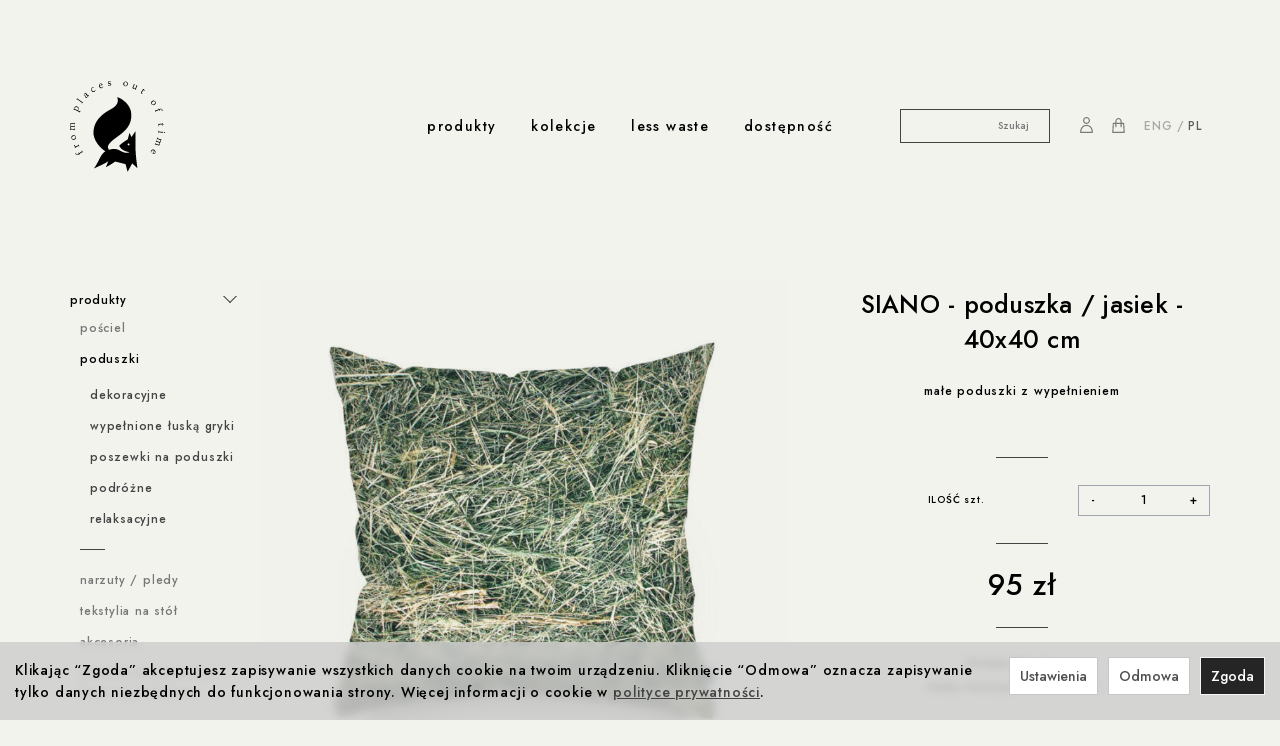

--- FILE ---
content_type: text/html; charset=utf-8
request_url: https://www.foonka.store/siano-poduszka-jasiek-40x40-cm-350.html
body_size: 17804
content:
<!DOCTYPE html>
<html lang="pl">
  <head>
      <meta name="viewport" content="width=device-width, initial-scale=1.0" />
      
      
      

      
      
      
      
      
      
      
      
      

      
      
      
      
      
      

      <meta http-equiv="Content-Type" content="text/html; charset=utf-8" />
<meta name="keywords" content="SIANO - poduszka / jasiek - 40x40 cm , siano, produkty, poduszki, dekoracyjne, dostępne, dostepne" />
<meta name="description" content="małe poduszki z wypełnieniem
 " />
<title>SIANO - poduszka / jasiek - 40x40 cm </title>
<link rel="canonical" href="https://www.foonka.store/siano-poduszka-jasiek-40x40-cm-350.html" />
      <link rel="preload" href="/bootstrap/fonts/glyphicons-halflings-regular.woff" as="font" crossorigin="anonymous">
      <link href="/bootstrap/css/bootstrap.min.css?v320" rel="preload" as="style">
      <link href="/bootstrap/css/bootstrap.min.css?v320" rel="stylesheet" type="text/css">
      <link href="/cache/css/0c1677d9b0601e03f8db595beb07a5b4.css?lm=1674115426" rel="preload" as="style" />
<link href="/cache/css/0c1677d9b0601e03f8db595beb07a5b4.css?lm=1674115426" rel="stylesheet" type="text/css" />
      

      <link rel="shortcut icon" type="image/x-icon" href="/favicon.ico" />
      <link rel="preconnect" href="https://fonts.gstatic.com">
<link href="https://fonts.googleapis.com/css2?family=Crimson+Pro&family=Jost:ital,wght@0,500;1,400&display=swap" rel="stylesheet">
      
      
      
      <script async src="https://www.googletagmanager.com/gtag/js?id=UA-130703800-1"></script>
<script>
  window.dataLayer = window.dataLayer || [];
  function gtag(){dataLayer.push(arguments)};
  
  gtag('consent', 'default', {
      'functionality_storage': 'granted',
      'personalization_storage': 'granted',
      'security_storage': 'granted',
      'analytics_storage': 'granted',
      'ad_storage': 'granted'
    });
  
  gtag('js', new Date());
  gtag('config', 'UA-130703800-1');
  
</script>
      <meta name="facebook-domain-verification" content="b6qwz636jfoksu5wy6ng6usdqglqnl" />

<!-- Google Tag Manager -->
<script>(function(w,d,s,l,i){w[l]=w[l]||[];w[l].push({'gtm.start':
new Date().getTime(),event:'gtm.js'});var f=d.getElementsByTagName(s)[0],
j=d.createElement(s),dl=l!='dataLayer'?'&l='+l:'';j.async=true;j.src=
'https://www.googletagmanager.com/gtm.js?id='+i+dl;f.parentNode.insertBefore(j,f);
})(window,document,'script','dataLayer','GTM-WZ2P3P4');</script>
<!-- End Google Tag Manager -->

<meta name="facebook-domain-verification" content="f6a1b0k4p53s1rxx92viyj1t3ugsoo" />

<meta name="p:domain_verify" content="68a4110f049854abe1331407d0073e81"/>
<meta name="google-site-verification" content="W0Yy8sEpufGYldXvbnyPj3UDPPoV2CMAL_NdIY7_WRU" />
<!-- Google tag (gtag.js) -->
<script async src="https://www.googletagmanager.com/gtag/js?id=G-QGGWX0V00E"></script>
<script>
  window.dataLayer = window.dataLayer || [];
  function gtag(){dataLayer.push(arguments);}
  gtag('js', new Date());

  gtag('config', 'G-QGGWX0V00E');
</script>
<!-- Google tag (gtag.js) -->
<script async src="https://www.googletagmanager.com/gtag/js?id=AW-786341344"></script>
<script>
  window.dataLayer = window.dataLayer || [];
  function gtag(){dataLayer.push(arguments);}
  gtag('js', new Date());

  gtag('config', 'AW-786341344');
</script>


<noscript><img height="1" width="1" style="display:none" src="https://www.facebook.com/tr?id=4969872409718954&ev=PageView&noscript=1" /></noscript><meta property="og:type" content="website" /><meta property="og:title" content="SIANO - poduszka / jasiek - 40x40 cm " /><meta property="og:description" content="małe poduszki z wypełnieniem
 " /><meta property="og:url" content="https://www.foonka.store/siano-poduszka-jasiek-40x40-cm-350.html" /><meta property="og:image" content="https://www.foonka.store/media/products/543b2ca7c5eb39b84f6c330255fbca6e/images/thumbnail/big_big-siano-jasiek-150.jpeg?lm=1647439360" /><meta property="og:updated_time" content="1768962765" />  </head>
  <body>
    <div class="wrap">
      

<!-- Google Tag Manager (noscript) -->
<noscript><iframe src="https://www.googletagmanager.com/ns.html?id=GTM-WZ2P3P4"
height="0" width="0" style="display:none;visibility:hidden"></iframe></noscript>
<!-- End Google Tag Manager (noscript) --><!-- Modal -->
<div class="modal fade" id="myWorning" tabindex="-1" role="dialog" aria-labelledby="myModalLabel">
  <div class="modal-dialog" role="document">
      <button style="opacity:0.8; position: absolute;right: 10px;z-index: 1000000;font-size: 40px;" type="button" id="warning_close" class="close" data-dismiss="modal" aria-label="Close"><span  aria-hidden="true">&times;</span></button>
    <div class="modal-content" style="border: none; background: #ffffff  url('/uploads/picture/pl_PL/694e581ac47d60bafe7a62ba0e0ac358.jpg') no-repeat scroll center center / cover ; min-height: 430px;">     
      <div class="modal-body" style="padding:0px; padding:60px; color:#000000">
        <div id="popup-content">                
        <!--[mode:html]--><div class="sectionDivider">
<div class="row">
<div class="col-xs-12 col-md-6">
<div class="box">
<h2>Rabat 10% <br /> na pierwsze zakupy</h2>
<p>Wystarczy <strong><a href="https://foonka.store/user/createAccount">zarejestrować się</a></strong> w naszym sklepie, a do Twojego konta przypisana zostanie 10% zniżka na wszystkie produkty!</p>
<p>Rabat jest jednorazowy, a niższe ceny wyświetlą się podczas składania zamówienia. Nie musisz wpisywać żadnego kodu, wystarczy, że zalogujesz się na swoje konto.</p>
</div>
</div>
</div>
</div>        
        </div>
                <div style="text-align: center;">
            <a id="popup-button"  style="" target="_parent" class="btn btn-primary">zarejestruj się</a>
        </div>
              </div>            
    </div>
  </div>
</div><style>
#myWorning{
    margin-top:7%;    
}    

#popup-content{
    padding:10px;
        margin-bottom:10px;
}

#popup-content img {
    display: block;
    width: 100%;
    max-width: 100%;
    height: auto;
}
</style>


    
<!-- Modal -->
<div class="modal fade" id="ajax-login-form-modal" tabindex="-1" role="dialog" aria-hidden="true">
    <div class="modal-dialog">

        <div class="modal-content">
                
            <div id="ajax-login-form"></div>            
            
        </div>

    </div>
</div>
      <header>
  <div id="headerWrapper">
  <div id="header">    
      <div id="header-box">

          <nav id="header-navbar" class="navbar" role="navigation">
              <div id="logo_small" class="visible-xs">
                <div>
                  <a href="/">
                    <img src="/images/frontend/theme/fashionrwd_mod/_editor/prod/191681e5e51fac452e4062ce6530fc4e.png" alt="" />
                  </a>
                </div>
              </div> 
              <div class="container">
                  <div class="topButtonsWrapper">
                    <div id="logo" class="text-center hidden-xs">
                      <a href="/">
                        <div class="logoDesktop"></div>
                      </a>
                    </div>
                    
                    <div id="nav-menu" class="navbar-collapse collapse">
                      <ul class="nav navbar-nav horizontal-categories">
    <li class="visible-xs no-block">
        <form action="/product/search" class="form-inline search" method="get">
    <div class="input-group">
        <label class="sr-only" for="search">Wyszukaj</label>
        <input type="search" autocomplete="off" class="form-control" name="query" value="" placeholder='Wpisz czego szukasz' />
        <span class="input-group-btn">
            <button class="btn btn-primary" type="submit"><span class="glyphicon glyphicon-search"></span></button>
        </span>                                
    </div>
</form>






    </li>
                                            <li class="dropdown">
              <a href="/category/produkty" class="dropdown-toggle category-link" data-hover="dropdown" data-toggle="dropdown">produkty</a>
              <ul class="dropdown-menu">
                                                                                                <li class="has_children">
                        <a href="/category/foonka-posciel" class="category-link">pościel</a>
                        <ul class="sub-menu">
                                                                              <li><a href="/category/posciel-komplety-poscieli" class="category-link">komplety pościeli</a></li>
                                                                                                        <li><a href="/category/posciel-poszewki-na-poduszki" class="category-link">poszewki na poduszki</a></li>
                                                                                                        <li><a href="/category/posciel-przescieradla-z-gumka" class="category-link">prześcieradła z gumką</a></li>
                                                                                                        <li><a href="/category/dla-dzieci-posciel" class="category-link">pościel dziecięca</a></li>
                                                                          </ul>
                      </li>
                                                                                                                                      <li class="has_children">
                        <a href="/category/foonka-poduszki" class="category-link">poduszki</a>
                        <ul class="sub-menu">
                                                                              <li><a href="/category/do-domu-poduszki-dekoracyjne" class="category-link">dekoracyjne</a></li>
                                                                                                        <li><a href="/category/do-domu-poduszki-z-gryka" class="category-link">wypełnione łuską gryki</a></li>
                                                                                                        <li><a href="/category/produkty-poduszki-poszewki-na-poduszki" class="category-link">poszewki na poduszki</a></li>
                                                                                                        <li><a href="/category/produkty-poduszki-podrozne" class="category-link">podróżne</a></li>
                                                                                                        <li><a href="/category/produkty-poduszki-zestawy-relaksacyjne" class="category-link">relaksacyjne</a></li>
                                                                          </ul>
                      </li>
                                                                                            <li>
                      <a href="/category/narzuty-pledy" class="category-link">narzuty / pledy</a>
                    </li>
                                                                                                                  <li class="has_children">
                        <a href="/category/tekstylia-na-stol" class="category-link">tekstylia na stół</a>
                        <ul class="sub-menu">
                                                                              <li><a href="/category/produkty-tekstylia-na-stol-obrusy" class="category-link">obrusy</a></li>
                                                                                                        <li><a href="/category/produkty-tekstylia-na-stol-biezniki" class="category-link">bieżniki</a></li>
                                                                                                        <li><a href="/category/produkty-tekstylia-na-stol-podkladki-na-stol" class="category-link">serwetki</a></li>
                                                                          </ul>
                      </li>
                                                                                                                                      <li class="has_children">
                        <a href="/category/akcesoria-55" class="category-link">akcesoria</a>
                        <ul class="sub-menu">
                                                                              <li><a href="/category/akcesoria-plecaki-worki" class="category-link">plecaki / worki</a></li>
                                                                                                        <li><a href="/category/produkty-akcesoria-opaska-na-oczy" class="category-link">opaski na oczy</a></li>
                                                                                                        <li><a href="/category/produkty-akcesoria-gumki-do-wlosow-scrunchies" class="category-link">gumki do włosów / scrunchies</a></li>
                                                                                                        <li><a href="/category/produkty-akcesoria-zestawy-woreczkow" class="category-link">zestawy woreczków</a></li>
                                                                                                        <li><a href="/category/produkty-akcesoria-poduszki-podrozne" class="category-link">poduszki podróżne</a></li>
                                                                          </ul>
                      </li>
                                                                                            <li>
                      <a href="/category/produkty-zestawy-bony-upominkowe" class="category-link">zestawy prezentowe / bony upominkowe</a>
                    </li>
                                                </ul> 
            </li>
                     
                                            <li class="dropdown">
              <a href="/category/kolekcje" class="dropdown-toggle category-link" data-hover="dropdown" data-toggle="dropdown">kolekcje</a>
              <ul class="dropdown-menu">
                                                                                                <li class="has_children">
                        <a href="/category/hayka" class="category-link">HAYKA</a>
                        <ul class="sub-menu">
                                                                              <li><a href="/category/kolekcje-hayka-sloma" class="category-link">słoma</a></li>
                                                                                                        <li><a href="/category/kolekcje-hayka-siano" class="category-link">siano</a></li>
                                                                                                        <li><a href="/category/kolekcje-hayka-mech" class="category-link">mech</a></li>
                                                                                                        <li><a href="/category/kolekcje-hayka-plaza" class="category-link">plaża</a></li>
                                                                                                        <li><a href="/category/kolekcje-hayka-niebo-polnocne" class="category-link">niebo północne</a></li>
                                                                                                        <li><a href="/category/kolekcje-hayka-alpejska-laka" class="category-link">alpejska łąka</a></li>
                                                                                                        <li><a href="/category/kolekcje-hayka-maki" class="category-link">maki</a></li>
                                                                                                        <li><a href="/category/kolekcje-hayka-winnica" class="category-link">winnica</a></li>
                                                                                                        <li><a href="/category/kolekcje-hayka-snieg" class="category-link">śnieg</a></li>
                                                                          </ul>
                      </li>
                                                                                                                                      <li class="has_children">
                        <a href="/category/kolekcje-summer" class="category-link">SUMMER</a>
                        <ul class="sub-menu">
                                                                              <li><a href="/category/kolekcje-summer-wschod-slonca" class="category-link">wschód słońca</a></li>
                                                                                                        <li><a href="/category/kolekcje-summer-zachod-slonca" class="category-link">zachód słońca</a></li>
                                                                                                        <li><a href="/category/kolekcje-summer-aqua" class="category-link">aqua</a></li>
                                                                          </ul>
                      </li>
                                                                                                                                      <li class="has_children">
                        <a href="/category/kolekcje-art" class="category-link">ART</a>
                        <ul class="sub-menu">
                                                                              <li><a href="/category/kolekcje-art-liquid-memory-aleksandra-morawiak" class="category-link">Liquid Memory (Aleksandra Morawiak)</a></li>
                                                                                                        <li><a href="/category/kolekcje-art-am-i-pola-augustynowicz" class="category-link">Am I? (Pola Augustynowicz)</a></li>
                                                                                                        <li><a href="/category/kolekcje-art-soft-void-ada-zielinska" class="category-link">Soft Void (Ada Zielińska)</a></li>
                                                                          </ul>
                      </li>
                                                                    </ul> 
            </li>
                     
                                            <li class="dropdown">
              <a href="/category/less-waste" class="dropdown-toggle category-link" data-hover="dropdown" data-toggle="dropdown">less waste</a>
              <ul class="dropdown-menu">
                                                      <li>
                      <a href="/category/less-waste-nowa-kategoria" class="category-link">zestaw woreczków</a>
                    </li>
                                                                        <li>
                      <a href="/category/less-waste-opaska-na-oczy" class="category-link">opaska na oczy</a>
                    </li>
                                                                        <li>
                      <a href="/category/less-waste-gumki-do-wlosow-scrunchies" class="category-link">gumki do włosów (scrunchies)</a>
                    </li>
                                                                        <li>
                      <a href="/category/less-waste-zestaw-relaksacyjny" class="category-link">zestaw relaksacyjny</a>
                    </li>
                                                                        <li>
                      <a href="/category/less-waste-outlet" class="category-link">outlet</a>
                    </li>
                                                </ul> 
            </li>
                     
                                            <li class="dropdown">
              <a href="/category/dostepnosc" class="dropdown-toggle category-link" data-hover="dropdown" data-toggle="dropdown">dostępność</a>
              <ul class="dropdown-menu">
                                                      <li>
                      <a href="/category/dostepnosc-preorder" class="category-link">za chwilę będzie (preorder!)</a>
                    </li>
                                                                                                                  <li class="has_children">
                        <a href="/category/dostepnosc-jest" class="category-link">dostępne</a>
                        <ul class="sub-menu">
                                                                              <li><a href="/category/dostepnosc-dostepne-od-reki-posciel-i-przescieradla" class="category-link">pościel i prześcieradła</a></li>
                                                                                                        <li><a href="/category/dostepnosc-dostepne-od-reki-narzuty-pledy" class="category-link">narzuty / pledy</a></li>
                                                                                                        <li><a href="/category/dostepnosc-dostepne-od-reki-poduszki" class="category-link">poduszki</a></li>
                                                                                                        <li><a href="/category/dostepnosc-dostepne-od-reki-tekstylia-stolowe" class="category-link">tekstylia stołowe</a></li>
                                                                                                        <li><a href="/category/dostepnosc-dostepne-od-reki-akcesoria" class="category-link">akcesoria</a></li>
                                                                          </ul>
                      </li>
                                                                                            <li>
                      <a href="/category/dostepnosc-nie-ma-ale-wroci" class="category-link">wróci za jakiś czas</a>
                    </li>
                                                </ul> 
            </li>
                     
        
</ul>





                    </div>

                    <div class="navbar-header">
                      <button id="nav-button-menu" type="button" class="navbar-toggle collapsed" data-toggle="collapse" data-target="#nav-menu" data-parent="#header-navbar">
                        <span class="icon-bar"></span>
                        <span class="icon-bar"></span>
                        <span class="icon-bar"></span>
                      </button>
                      <div id="navbar-buttons" class="btn-group pull-right">

                          <div id="top-settings" class="pull-right">
                            <div class="hidden-xs">
            <span class="btn btn-navbar">PL</span>
                <a class="btn btn-navbar" href="/en/siano-poduszka-jasiek-40x40-cm-350.html" rel="nofollow">ENG</a>
    </div>


<div class="visible-xs">
                        <a class="lang-active" href="#">PL</a>
                                <a class="lang" href="/en/siano-poduszka-jasiek-40x40-cm-350.html" rel="nofollow">ENG</a>
            </div>
                          </div>
                          <div class="hidden-xs top-search">
                            <form action="/product/search" class="form-inline search" method="get">
    <div class="input-group">
        <span class="input-group-btn">
            <button class="btn btn-primary" type="submit"><span class="glyphicon glyphicon-search"></span></button>
        </span>
        <input type="search" autocomplete="off" class="form-control" name="query" value="" placeholder='Szukaj' />
    </div>
</form>






                          </div>
                           
                          <a href="https://www.foonka.store/user/loginUser" id="nav-button-user" class="hidden-xs btn btn-navbar collapsed">
                              <span id="login-status-info" class="glyphicon glyphicon-user"></span>
                              <small class="login-status">&nbsp;</small>
                          </a> 
                          <button id="nav-button-user" class="visible-xs btn btn-navbar collapsed" data-toggle="collapse" data-target="#nav-user" data-parent="#header-navbar">
                              <span id="login-status-info" class="glyphicon glyphicon-user"></span>
                              <small class="login-status">&nbsp;</small>
                          </button>
                                                    <button id="nav-button-shopping-cart" class="btn btn-navbar collapsed empty" data-toggle="collapse" data-target="#nav-shopping-cart"  data-parent="#header-navbar">
                            <span class="glyphicon glyphicon-shopping-cart"></span>
                            <small class="quantity"></small>
                          </button>
    
                      </div>
                    </div>
                    
                  </div>

                  <div class="navbar-dropdown">
                    <div id="nav-shopping-cart" class="navbar-collapse collapse">
                      <div class="shopping-cart clearfix">
            <div class="text-right">Twój koszyk jest pusty</div>
    </div>





                    </div>
                    <div id="nav-user" class="navbar-collapse collapse">
                      <ul class="nav navbar-nav">
                            <li class="user-options"><a href="https://www.foonka.store/user/loginUser" rel="nofollow">Zaloguj</a></li>
    <li class="user-options user-options-logout"><a href="https://www.foonka.store/user/createAccount" rel="nofollow">Załóż konto</a></li>    



                      </ul>
                    </div>

                    <div id="nav-search" class="navbar-collapse collapse hidden-xs">
                        <form action="/product/search" class="form-inline search" method="get">
    <div class="input-group">
        <span class="input-group-btn">
            <button class="btn btn-primary" type="submit"><span class="glyphicon glyphicon-search"></span></button>
        </span>
        <input type="search" autocomplete="off" class="form-control" name="query" value="" placeholder='Szukaj' />
    </div>
</form>






                    </div>
                  </div>
                  
              </div>
          </nav>
      </div>
  </div>
</div>



 

</header>
<main id="one-column-layout" class="">
  <div class="container">
    

















<div itemscope itemtype="https://schema.org/Product">
    <div class="card">
<div id="ProductPageTop">
<div class="row">

<div id="content" class="col-md-10 col-md-push-2 col-lg-10 col-lg-push-2">
  <div class="row">
      <div class="col-xs-12 col-md-7 product-gallery">

          

          <ul id="product-gallery" class="gallery list-unstyled clearfix">
              <li id="product-photo">
                  <div>
                      <div class="gallery-image" data-src="/media/products/543b2ca7c5eb39b84f6c330255fbca6e/images/thumbnail/big_big-siano-jasiek-150.jpeg?lm=1647439360" data-sub-html="    &lt;div class=&quot;custom-html&quot;&gt;
        &lt;h4&gt;SIANO - poduszka / jasiek - 40x40 cm &lt;/h4&gt;
        &lt;p&gt;&lt;/p&gt;
    &lt;/div&gt;
" data-id="">
                          <img itemprop="image" class="img-responsive" src="/media/products/543b2ca7c5eb39b84f6c330255fbca6e/images/thumbnail/large_big-siano-jasiek-150.jpeg?lm=1646913232" alt="SIANO - poduszka / jasiek - 40x40 cm " />
                                                </div>
                  </div>
              </li>
                        </ul>
      </div>
      <div class="col-xs-12 col-md-5 product-label">
          <h1 itemprop="name">SIANO - poduszka / jasiek - 40x40 cm </h1>
          
                            <div class="description-short">
                    <!--[mode:tiny]--><p>małe poduszki z wypełnieniem</p>
<p class="p1"> </p>
                </div>
                            

            <meta itemprop="sku" content="350">
            
                <ul class="information prices" itemprop="offers" itemscope itemtype="https://schema.org/Offer">
                  <meta itemprop="availability" content="https://schema.org/InStock" />
                  <meta itemprop="priceCurrency" content="PLN" />
                  <meta itemprop="url" content="https://www.foonka.store/siano-poduszka-jasiek-40x40-cm-350.html" />
                  <meta itemprop="priceValidUntil" content="2026-02-04" />

                                            <meta itemprop="price" content="95.00" />
                                      <div class="line clearfix"></div>

                  <div id="basket_product_options_container">
                      
                  </div>

                  

                                      <li class="add-quantity">
                        <label for="product-card_350_quantity">ILOŚĆ szt.</label><input type="number" name="product-card[350][quantity]" id="product-card_350_quantity" value="1" class="basket_add_quantity form-control cvInitTouchSpin" size="4" maxlength="5" data-max="1000" data-min="1" data-step="1" data-decimals="0" onchange="this.value = stPrice.fixNumberFormat(this.value, 0);" /><span class="uom">szt.</span>
                    </li>

                    <div class="line clearfix"></div>
                                                                                            <li>
                                <span class="old_price"></span>
                                <span class="price"><span id="st_product_options-price-brutto">95 zł</span></span>
                            </li>
                                            
                    
                    <!-- show price history -->
                      
                    <!-- end show price history -->

                    <div class="line clearfix"></div>
              
              
                                                          
                            <li>
                                        <span class="text-muted">Dostępność:</span> <span id="st_availability_info">
    <img alt="jest" src="/media/availability/2.png?lm=1674115391" />

        
    <span id="st_availability_info-value" style="float: none;color: #8000">jest</span>

    
</span>

<!-- Modal -->
<div class="modal fade" id="availability_alert_modal" tabindex="-1" role="dialog" aria-labelledby="myModalLabel" aria-hidden="true">
  <div class="modal-dialog">
    <div class="modal-content">
        <div id="availability_alert"></div>
    </div>
  </div>
</div>

                                                  </li>
                            <li>

<li class="add-review-line">
    <span id="add-review" class="review-text text-muted">Dodaj recenzję:</span>
    <form class="pull-left" action="">
        <input  name="star1" type="radio" class="auto-submit-star" value="1"  />
        <input  name="star1" type="radio" class="auto-submit-star" value="2"  />
        <input  name="star1" type="radio" class="auto-submit-star" value="3"  />
        <input  name="star1" type="radio" class="auto-submit-star" value="4"  />
        <input  name="star1" type="radio" class="auto-submit-star" value="5"  />        
    </form>
    </li>
<!-- Modal -->
<div class="modal fade" id="star_raiting_modal" tabindex="-1" role="dialog" aria-labelledby="myModalLabel" aria-hidden="true" >
    <div class="modal-dialog">
    <div class="modal-content">
        <div id="star_raiting"></div>
    </div>
  </div>
</div></li>


                      
                              <li>
                    <span class="pull-right">   <div id="question-container">
   </div>

</span>
                </li>
                            
              
              <li><br/></li>

                    <li class="shopping-cart">
                            <form data-product="350" id="product-card_350" class="basket_add_button" action="https://www.foonka.store/basket/add/350/1" method="post">
        <div>
            <input type="hidden" name="product_set_discount" value="" />
            <input type="hidden" name="option_list" value="" />
            <button class="btn btn-shopping-cart" type="submit">dodaj do koszyka</button>
        </div>
    </form>
                    </li>
                                            
                                                    



    <li style="margin-top: 12px">    
</li>

              
          </ul>

      
      
  </div>
</div>

</div>
<div id="left" class="col-md-2 col-md-pull-10 col-lg-2 col-lg-pull-10 hidden-sm hidden-xs">
    <div id="category_tree" class="block box roundies">
    <div class="content">
              <div class="st_category-tree x-panel x-panel-noborder x-tree"><div class="x-panel-bwrap"><div class="x-panel-body x-panel-body-noheader x-panel-body-noborder">
                  <ul class="aa-basic-tree  aa-tree-root">
            <li>
        <a class="aa-tree-selected" href="/category/produkty">
            <span>produkty</span>
        </a>
                <ul class="aa-basic-tree ">
            <li>
        <a class="" href="/category/foonka-posciel">
            <span>pościel</span>
        </a>
            </li>
                <li>
        <a class="aa-tree-selected" href="/category/foonka-poduszki">
            <span>poduszki</span>
        </a>
                <ul class="aa-basic-tree ">
            <li>
        <a class="" href="/category/do-domu-poduszki-dekoracyjne">
            <span>dekoracyjne </span>
        </a>
    </li>
                <li>
        <a class="" href="/category/do-domu-poduszki-z-gryka">
            <span>wypełnione łuską gryki </span>
        </a>
    </li>
                <li>
        <a class="" href="/category/produkty-poduszki-poszewki-na-poduszki">
            <span>poszewki na poduszki </span>
        </a>
    </li>
                <li>
        <a class="" href="/category/produkty-poduszki-podrozne">
            <span>podróżne </span>
        </a>
    </li>
                <li>
        <a class="" href="/category/produkty-poduszki-zestawy-relaksacyjne">
            <span>relaksacyjne </span>
        </a>
    </li>
        </ul>
            </li>
                <li>
        <a class="" href="/category/narzuty-pledy">
            <span>narzuty / pledy </span>
        </a>
    </li>
                <li>
        <a class="" href="/category/tekstylia-na-stol">
            <span>tekstylia na stół</span>
        </a>
            </li>
                <li>
        <a class="" href="/category/akcesoria-55">
            <span>akcesoria</span>
        </a>
            </li>
                <li>
        <a class="" href="/category/produkty-zestawy-bony-upominkowe">
            <span>zestawy prezentowe / bony upominkowe </span>
        </a>
    </li>
        </ul>
            </li>
                <li>
        <a class="" href="/category/kolekcje">
            <span>kolekcje</span>
        </a>
            </li>
                <li>
        <a class="" href="/category/less-waste">
            <span>less waste</span>
        </a>
            </li>
                <li>
        <a class="" href="/category/dostepnosc">
            <span>dostępność</span>
        </a>
            </li>
        </ul>
            </div></div></div>
      
   
    </div>
</div>
    </div>


</div>
</div>






        

        
                        <div class="row">
            <div itemprop="description" class="description tinymce_html col-xs-12">
                <!--[mode:tiny]--><div class="sectionDivider webPageBlock">
<div class="container">
<div class="row d-f">
<div class="col-xs-12 col-md-4 df-middle">
<div class="dfbox text-right">
<h3>Wakacyjna beztroska</h3>
<p class="p1"><span class="s1">Zapach suszącego się siana, rozgrzane, letnie powietrze, chłodny kompot pity w cieniu drzew - to obrazy, które przychodzą nam na myśl, gdy tęsknimy za beztroską wakacji, gdy byliśmy dziećmi.</span></p>
<p class="p1"><span class="s1">Sielskie krajobrazy, natura na wyciągnięcie ręki, świeżość poranków i przyjemne ciepło letnich wieczorów, to coś, czego bardzo nam brakuje w miejskim zgiełku i często przytłaczającej codzienności.</span></p>
<p class="p1"><span class="s1">Ten wzór jest naszą ucieczka od tej codzienności, chwilą oddechu od dni pełnych niekończących się obowiązków i pilnych spraw. Zawijamy się w nasz prywatny stóg siana i pozwalamy myślom wędrować ku swobodzie i radości dni wypełnionych zabawą, najwspanialszymi wakacyjnymi przygodami i przyjemnością.</span></p>
</div>
</div>
<div class="col-xs-12 col-md-8"><img src="/uploads/siano_H/JASIEK/H_JASIEK_SKLEPszeroki%20top.jpg?1646912585223" width="780" height="465" /></div>
</div>
</div>
</div>
<div class="sectionDivider webPageBlock">
<div class="container">
<div class="row d-f">
<div class="col-xs-12 col-md-4"><img src="/uploads/siano_H/JASIEK/H_JASIEK_SKLEP390x465_1.jpg?1646912594096" width="390" height="465" /></div>
<div class="col-xs-12 col-md-4"><img src="/uploads/siano_H/JASIEK/H_JASIEK_SKLEP390x465_2.jpg?1646912614366" width="390" height="465" /></div>
<div class="col-xs-12 col-md-4 df-middle">
<div class="dfbox">
<h3>W stogu siana</h3>
<p class="p1"><span class="s1">Dekoracyjne poduszki, które wprowadzą namiastkę natury do każdego wnętrza. Poszewki uszyte są z wysokogatunkowej satyny bawełnianej zadrukowanej wzorem siana. Chociaż z daleka wszystkie poduszki wyglądają podobnie, prawda jest taka, że każda poduszka jest zupełnie inna! Poszewka zapinana jest na delikatny, ukryty zamek błyskawiczny. Można ją ściągnąć i prać, najlepiej w temperaturze 40 stopni Celsjusza. </span></p>
<p class="p1"><span class="s1"><strong>Tkanina:</strong> 100% satyna bawełniana z Certyfikatem OEKO-TEX® Standard 100</span></p>
<p class="p1"><span class="s1"><strong>Wzór:</strong> siano </span></p>
<p class="p1"><span class="s1"><strong>Rozmiar:</strong> 40x40 cm</span></p>
<p class="p1"><span class="s1"><strong>Zapięcie:</strong> ukryty zamek błyskawiczny</span></p>
<p class="p1"><span class="s1"><strong>Wypełnienie:</strong> wkład wypełniony puchem poliestrowym Amball</span></p>
<p class="p1"> </p>
</div>
</div>
</div>
</div>
</div>
<div class="sectionDivider webPageBlock">
<div class="container">
<div class="row d-f">
<div class="col-xs-12 col-md-4 df-middle">
<div class="dfbox text-right">
<h3>Materiały i produkcja</h3>
<p class="p1"><span class="s1">Produkt, wykonany został z największą dbałością o jakość. Tkanina to 100% bawełna o splocie satynowym utkana oraz zadrukowana w Łodzi, zgodnie z najbardziej restrykcyjnymi wymogami certyfikatu Oeko-Tex® Standard 100. Jest zarówno miękka, jak i wytrzymała, a fotorealistyczny nadruk oddaje każdy detal i odcień z niesamowitą dokładnością.</span></p>
<p class="p1"><span class="s1">Każdy nasz wzór to inna historia. W każdym ukryte są inne niespodzianki. Kierując się jednak zasadą zero-waste staramy się ograniczać ilość odpadów produkcyjnych do minimum, dlatego każdy z naszych produktów wykrojony jest z innego miejsca na wzorze. Bardzo trudno jest więc znaleźć dwie identyczne poszewki na poduszki, czy obrusy na których charakterystyczne elementy znajdują się dokładnie w tym samym miejscu.</span></p>
<p class="p1"><strong><span class="s1">100% designed and made in Poland EU</span></strong></p>
</div>
</div>
<div class="col-xs-12 col-md-5"><img src="/uploads/siano_H/JASIEK/H_40x40_SKLEP490x465.jpg?1646912660442" width="490" height="465" /></div>
<div class="col-xs-12 col-md-3 df-bottom"><img src="/uploads/siano_H/JASIEK/H_40x40_SKLEP290x290.jpg?1646912666793" width="290" height="290" /></div>
</div>
</div>
</div>
            </div>
                    </div>
                        
                    
        
                    <ul id="product-tabs" class="nav nav-tabs">
                                <li>
                    <a href="#product-tab-1" data-url="/product/recommendProducts/id/350/id_category/39/category_ids/39%2C56" rel="nofollow">Polecamy produkty</a>
                </li>
                            </ul>

            <div class="tab-content">
                                    <div class="tab-pane" id="product-tab-1"></div>
                            </div>
        
        
    </div>
</div>

<div class="modal fade" id="execute_time_overlay" tabindex="-1" role="dialog" aria-labelledby="execute_time_overlay" aria-hidden="true">
  <div class="modal-dialog">
    <div class="modal-content">
    </div>
  </div>
</div>



  </div>
</main>
<footer>
    

<div class="navbar navbar-default clearfix" role="navigation">
    <div class="container">
        <div class="row">
            <div id="webpage_footer" class="col-xs-12 col-md-6">
    <div class="panel-group row" id="accordion_footer">
                    <div class="foot-group list-group col-xs-12 col-sm-6 col-md-4 col-lg-3">
                <h5 class="list-group-item-heading">
	<a data-toggle="collapse" data-parent="#accordion_footer" href="#collapse_3">ważne informacje <span class="caret hidden-sm hidden-md hidden-lg"></span></a>
</h5>  
<div id="collapse_3" class="list-group collapse">
                 
        <a href="/webpage/regulamin-obowiazujacy-od-25-12-2014.html">Regulamin</a>
        
                 
        <a href="/webpage/consectetur-adipiscing.html">Polityka prywatności</a>
        
                 
        <a href="/webpage/dolor-sit-amet.html">Cookies</a>
        
                 
        <a href="/webpage/sposoby-platnosci.html">Formy płatności</a>
        
                 
        <a href="/webpage/prawo-do-odstapienia-od-umowy.html">Prawo do odstąpienia od umowy</a>
        
                 
        <a href="/webpage/reklamacje-i-zwroty.html">Reklamacje i zwroty</a>
        
      
</div>
            </div>
                    <div class="foot-group list-group col-xs-12 col-sm-6 col-md-4 col-lg-3">
                
            </div>
                    <div class="foot-group list-group col-xs-12 col-sm-6 col-md-4 col-lg-3">
                
            </div>
                    <div class="foot-group list-group col-xs-12 col-sm-6 col-md-4 col-lg-3">
                <h5 class="list-group-item-heading">
	<a data-toggle="collapse" data-parent="#accordion_footer" href="#collapse_11">współprace <span class="caret hidden-sm hidden-md hidden-lg"></span></a>
</h5>  
<div id="collapse_11" class="list-group collapse">
                 
        <a href="/webpage/foonka-ende.html">Foonka x ENDE</a>
        
                 
        <a href="/webpage/maki-wspolpraca.html">Foonka x Westwing</a>
        
                 
        <a href="/webpage/winnica-wspolpraca.html">Winnica z Cleebronn</a>
        
                 
        <a href="/webpage/foonka-x-tempur.html">Foonka x TEMPUR</a>
        
      
</div>
            </div>
                    <div class="foot-group list-group col-xs-12 col-sm-6 col-md-4 col-lg-3">
                <h5 class="list-group-item-heading">
	<a data-toggle="collapse" data-parent="#accordion_footer" href="#collapse_12">rabaty i promocje <span class="caret hidden-sm hidden-md hidden-lg"></span></a>
</h5>  
<div id="collapse_12" class="list-group collapse">
                 
        <a href="/webpage/rabat-10-na-pierwsze-zakupy.html">Rabat 10% na pierwsze zakupy</a>
        
                 
        <a href="/webpage/black-friday-15.html">Black Weekend -15%</a>
        
      
</div>
            </div>
                    <div class="foot-group list-group col-xs-12 col-sm-6 col-md-4 col-lg-3">
                <h5 class="list-group-item-heading">
	<a data-toggle="collapse" data-parent="#accordion_footer" href="#collapse_13">produkcja <span class="caret hidden-sm hidden-md hidden-lg"></span></a>
</h5>  
<div id="collapse_13" class="list-group collapse">
                 
        <a href="/webpage/odpowiedzialnosc.html">Odpowiedzialność</a>
        
                 
        <a href="/webpage/produkcja-i-certyfikaty.html">Produkcja i Certyfikaty</a>
        
      
</div>
            </div>
                    <div class="foot-group list-group col-xs-12 col-sm-6 col-md-4 col-lg-3">
                <h5 class="list-group-item-heading">
	<a data-toggle="collapse" data-parent="#accordion_footer" href="#collapse_14">współprace less waste <span class="caret hidden-sm hidden-md hidden-lg"></span></a>
</h5>  
<div id="collapse_14" class="list-group collapse">
                 
        <a href="/webpage/less-waste-navikula.html">less-waste / Navikula</a>
        
                 
        <a href="/webpage/less-waste-akademia-sztuki-w-szczecinie.html">less-waste / Akademia Sztuki w Szczecinie</a>
        
                 
        <a href="/webpage/wspolprace-less-waste.html">less-waste / dla zwierzaków</a>
        
      
</div>
            </div>
                <div class="foot-group list-group col-xs-12 col-sm-6 col-md-4 col-lg-3">
            <h5 class="list-group-item-heading">
	<a data-toggle="collapse" data-parent="#accordion_footer" href="#collapse_1">o nas <span class="caret hidden-sm hidden-md hidden-lg"></span></a>
</h5>  
<div id="collapse_1" class="list-group collapse">
                 
        <a href="/webpage/kontakt.html">Kontakt</a>
        
                 
        <a href="/webpage/nagrody-i-wystawy.html">Nagrody i wystawy</a>
        
      
</div>
        </div>
    </div>
</div>
            <div id="social" class="list-group col-xs-12 col-md-6">
                <div class="infoBoxFooter">
                         
     <div class="blockInfo">
  <!--[mode:tiny]--><p><a href="https://foonka.store/webpage/rabat-10-na-pierwsze-zakupy.html"><strong>RABAT 10 %</strong> NA PIERWSZE ZAKUPY</a></p>
</div>



                </div>
                <div class="blockSocial">
                        <a href="http://facebook.com/foonka.store" target="_blank" rel="noopener">
        <img src="/images/frontend/theme/fashionrwd_mod/_editor/prod/0b313ec4e4ade6343d8a660115a51aee.png" alt=" " width="37" height="37"/>
    </a>
    
<a href="http://instagram.com/foonka.store" target="_blank" rel="noopener">
    <img src="/images/frontend/theme/fashionrwd_mod/_editor/prod/50fa92d903034c6fab67b8abf03155ec.png" alt=" " width="37" height="37"/>
</a>
    
<a href="http://pinterest.com/foonkadesign" target="_blank" rel="noopener">
    <img src="/images/frontend/theme/fashionrwd_mod/_editor/prod/becb3f6cf905ce999060ab3233724f6d.png" alt=" " width="37" height="37"/>
</a>

                </div>
            </div>
        </div>
        <div class="row">
            <div class="col-xs-12 copyBottom">
                Copyright &copy; 2026 <strong>FOONKA</strong><br/>
            </div>
        </div>
    </div>
</div>
</footer>      <!-- Modal -->
<div class="modal fade" id="ajax-cookie-modal" tabindex="-1" role="dialog" aria-hidden="true">
    <div class="modal-dialog">

        <div class="modal-content">
        
        
            <div class="modal-header">
                <button type="button" class="close" data-dismiss="modal" aria-label="Close"><span aria-hidden="true">&times;</span></button>
                <h4 class="modal-title" id="myModalLabel">Ustawienia cookies</h4>
            </div>

            <div class="modal-body panel-body">   
            

                <div style="padding: 0px 30px;">

                    <div class="row">
                        <div class="col-sm-12">
                            <h4>Niezbędne pliki cookie</h4>
                        </div>                
                    </div>
                    

                    <div class="row">            
                        
                        <div class="col-xs-12 col-sm-10">                                                    
                            Te pliki cookie są niezbędne do działania strony i nie można ich wyłączyć. Służą na przykład do utrzymania zawartości koszyka użytkownika. Możesz ustawić przeglądarkę tak, aby blokowała te pliki cookie, ale wtedy strona nie będzie działała poprawnie. Te pliki cookie pozwalają na identyfikację np. osób zalogowanych.                            
                            <br/><br/>
                        </div>
                        
                        <div class="col-xs-12 col-sm-2">
                            Zawsze aktywne
                        </div>
                                               
                                            
                    </div>
                    
                    
                    
                    <div class="row">
                        <div class="col-sm-12">
                            <h4>Analityczne pliki cookie</h4>
                        </div>
                    </div>

                    <div class="row">

                        <div class="col-xs-12 col-sm-10">                            
                            Te pliki cookie pozwalają liczyć wizyty i źródła ruchu. Dzięki tym plikom wiadomo, które strony są bardziej popularne i w jaki sposób poruszają się odwiedzający stronę. Wszystkie informacje gromadzone przez te pliki cookie są anonimowe.                                                        
                            <br/><br/>
                        </div>

                        <div class="col-xs-12 col-sm-2">

                            <label for="checkbox-1" class="toggle-switchy" data-color="green" data-text="false" data-style="square"1>
                                <input checked type="checkbox" id="checkbox-1">
                                <span class="toggle">
                                <span class="switch"></span>
                                </span>
                            </label>

                        </div>

                    </div>
                    
                    
                    
                    <div class="row">
                        <div class="col-sm-12">
                            <h4>Reklamowe pliki cookie</h4>
                        </div>
                    </div>

                    <div class="row">

                        <div class="col-xs-12 col-sm-10">                            
                            Reklamowe pliki cookie mogą być wykorzystywane za pośrednictwem naszej strony przez naszych partnerów reklamowych. Służą do budowania profilu Twoich zainteresowań na podstawie informacji o stronach, które przeglądasz, co obejmuje unikalną identyfikację Twojej przeglądarki i urządzenia końcowego. Jeśli nie zezwolisz na te pliki cookie, nadal będziesz widzieć w przeglądarce podstawowe reklamy, które nie są oparte na Twoich zainteresowaniach.
                            <br/><br/>
                        </div>

                        <div class="col-xs-12 col-sm-2">

                            <label for="checkbox-2" class="toggle-switchy"  data-color="green" data-text="false" data-style="square">
                                <input checked type="checkbox" id="checkbox-2">
                                <span class="toggle">
                                <span class="switch"></span>
                                </span>
                            </label>

                        </div>

                    </div>
                    
                </div>        
            </div>
        
        </div>

    </div>
</div>


<style type="text/css">

    #cookies_message:before{
        background: #cccccc;
    }

    #cookies_content{
        color: #000000;
    }

    #cookies_frame
    {
        width: 1310px;
    }
</style>
    </div>
  <script src="/cache/js/2f3aea971f618ee3bfd129eb02f145be.js?lm=1674115426" type="text/javascript"></script><script>
        //<![CDATA[
          jQuery(function($) {
              $(document).ready(function(){
                $('body [data-equalizer]').equalizer({ use_tallest: true });
                  $('#nav-button-search.collapsed').click(function() {
                      setTimeout(function(){
                          $('#nav-search .form-control').focus();
                      }, 300);
                  });
              });
          });
        //]]>
      </script><script>

!function(f,b,e,v,n,t,s){if(f.fbq)return;n=f.fbq=function(){n.callMethod?
n.callMethod.apply(n,arguments):n.queue.push(arguments)};if(!f._fbq)f._fbq=n;
n.push=n;n.loaded=!0;n.version='2.0';n.agent='plsote';n.queue=[];t=b.createElement(e);t.async=!0;
t.src=v;s=b.getElementsByTagName(e)[0];s.parentNode.insertBefore(t,s)}(window,
document,'script','https://connect.facebook.net/en_US/fbevents.js');
fbq('init', '4969872409718954');
fbq('track', 'PageView');

fbq('track', 'ViewContent', {
        content_name: 'SIANO - poduszka / jasiek - 40x40 cm ', 
        content_category: 'poduszki',
        content_ids: ['350'],
        content_type: 'product',
        value: 95,
        currency: 'PLN'
        },{eventID: '0560403'});

</script><script type="text/javascript" src="/js/jquery.cookie.js"></script><script type="text/javascript" src="/js/jquery.md5.js"></script><script type="text/javascript">
jQuery(function ($)
{
    $(document).ready(function()
    {               
        console.log("ads tracker status: active");       
        
        var getUrlParameter = function getUrlParameter(sParam) {
            var sPageURL = window.location.search.substring(1),
            sURLVariables = sPageURL.split('&'),
            sParameterName,
            i;
            
            for (i = 0; i < sURLVariables.length; i++) {
                sParameterName = sURLVariables[i].split('=');
        
                if (sParameterName[0] === sParam) {
                    return sParameterName[1] === undefined ? true : decodeURIComponent(sParameterName[1]);
                }
            }
        };
        
        function updateDebug(ads_id, ads_tracker_cookie) {
            
            var referrer = document.referrer;
            var browser = "Mozilla/5.0 (Macintosh; Intel Mac OS X 10_15_7) AppleWebKit/537.36 (KHTML, like Gecko) Chrome/131.0.0.0 Safari/537.36; ClaudeBot/1.0; +claudebot@anthropic.com)";
            var ip = "3.19.255.200";
            var hash = getUrlParameter('hash');            
            var url = window.location.protocol + "//" + window.location.host + window.location.pathname + window.location.search                        
            
            var cookie = JSON.stringify(ads_tracker_cookie);
            
            console.log("debug url: " + url);
            console.log("debug referrer: " + referrer);
            console.log("debug browser: " + browser);
            console.log("debug ip: " + ip);
            console.log("debug ads hash: " + hash);
            console.log("debug ads id: " + ads_id);
            console.log("debug cookies: " + cookie);

            
            $.post( "/adsTracker/debug", { url: url, referrer: referrer, browser: browser, ip: ip, hash: hash, ads_id: ads_id, cookie: cookie })
              .done(function( data ) {
                console.log("debug update");
            });
            
        }
        
        function updateRemoteAddressData(ads_id, ads_tracker_cookie) {
                                    
            var remote_address = "3.19.255.200";
            var hash = getUrlParameter('hash');            
            var url = window.location.protocol + "//" + window.location.host + window.location.pathname + window.location.search                        
            
            if(!hash){
               hash="###direct###" 
            }
            
            var cookie = JSON.stringify(ads_tracker_cookie);
            
            console.log("remote url: " + url);            
            console.log("remote address: " + remote_address);
            console.log("remote ads hash: " + hash);
            console.log("remote ads id: " + ads_id);
            console.log("remote cookies: " + cookie);

            
            $.post( "/adsTracker/remoteAddressData", { url: url, remote_address: remote_address, hash: hash, ads_id: ads_id, cookie: cookie })
              .done(function( data ) {
                console.log("remote address data update");
            });
            
        }
        
        
        function getKeyByValue(object, value) { 
            for (var prop in object) { 
                if (object.hasOwnProperty(prop)) { 
                    if (object[prop] === value) 
                    return prop; 
                } 
            } 
        }                
        
        function getDateFormat() {
            var d = new Date();
            d = d.getFullYear() + "-" + ('0' + (d.getMonth() + 1)).slice(-2) + "-" + ('0' + d.getDate()).slice(-2) + " " + ('0' + d.getHours()).slice(-2) + ":" + ('0' + d.getMinutes()).slice(-2) + ":" + ('0' + d.getSeconds()).slice(-2);
            return d;
        }
                               
        
        function prepareCookies(ads_id, ads_tracker_cookie) { 
            
                var ads_hash_control = "35e5379c40d20aeb745003b018fbff5d";
                var ads_tracker_cookie_json = JSON.stringify(ads_tracker_cookie);
                                
                console.log(ads_tracker_cookie_json);
                
                
                                    updateRemoteAddressData(ads_id, ads_tracker_cookie);
                           
                                
                               

                var expires_at = new Date();                
                
                var days = 30;
                
                expires_at.setTime(expires_at.getTime() + 1000 * days * 24 * 60 * 60);                
                $.cookies.set('ads_tracker_'+ads_hash_control, ads_tracker_cookie_json, {path: '/', expiresAt: expires_at});
                                                
        }
        
        function addCookiesData(ads_id, ads_path) { 

                var ads_hash_control = "35e5379c40d20aeb745003b018fbff5d";
                var date_time = getDateFormat();                
                var md5 = $.md5(date_time);                                
                
                var ads_tracker_entering = {};          
                ads_tracker_entering['ads_cookie_hash'] = md5;      
                ads_tracker_entering['ads_id'] = ads_id;                
                ads_tracker_entering['ads_path'] = ads_path;
                ads_tracker_entering['ads_entering'] = 1;   
                ads_tracker_entering['ads_last'] = "true";    
                ads_tracker_entering['ads_create'] = date_time;         
                ads_tracker_entering['ads_update'] = date_time;
                ads_tracker_entering['ads_sum_control'] = "";
                
                var md5control = $.md5(JSON.stringify(ads_tracker_entering)+ads_hash_control);                
                ads_tracker_entering['ads_sum_control'] = md5control;                
                
                var ads_tracker_cookie = [];                                                           
                ads_tracker_cookie.push(ads_tracker_entering);
                
                console.log(ads_tracker_cookie);
                
                return ads_tracker_cookie;                              
        }                
        
        function checkSumControl(ads_tracker_entering) {                      
                        
            var ads_hash_control = "35e5379c40d20aeb745003b018fbff5d";
            
            var check_sum_entering = Object.assign({}, ads_tracker_entering);
                  
            var check_hash = check_sum_entering['ads_sum_control'];            
                        
            //console.log("check_hash :"+check_hash);                     
                     
            check_sum_entering['ads_last'] = "true";         
            check_sum_entering['ads_sum_control'] = "";            
            var md5control = $.md5(JSON.stringify(check_sum_entering)+ads_hash_control);
            console.log(check_hash + " = " + md5control);
            
            if(check_hash==md5control){
                console.log("sum control status: true");
                return true;       
                
            }else{
                console.log("sum control status: false");
                return false;
            }
                                  
        }
        
        
        function updateCookiesData(ads_tracker_cookie, ads_id, ads_path) {                                             
          var ads_hash_control = "35e5379c40d20aeb745003b018fbff5d";
          var is_exist = 0;                    
                              
          $.each( ads_tracker_cookie, function( key, ads_tracker_entering ) {                                                                                                               
                                                        
             var sum_control_status = checkSumControl(ads_tracker_entering);                                                        
                                                        
              ads_tracker_entering['ads_last'] = "false";              
              
              if(ads_tracker_entering['ads_id'] == ads_id){
                                      
                    console.log("finded");
                    console.log("sum control:"+ads_tracker_entering['ads_sum_control']);
                    
                    is_exist = 1;
                                                        
                    var date_time = getDateFormat();              
                                        
                    ads_tracker_entering['ads_entering'] = ads_tracker_entering['ads_entering']+1 ;                                  
                    ads_tracker_entering['ads_update'] = date_time;
                    ads_tracker_entering['ads_last'] = "true";
                    ads_tracker_entering['ads_sum_control'] = "";
                    
                    var md5control = $.md5(JSON.stringify(ads_tracker_entering)+ads_hash_control);                                                                            
                    ads_tracker_entering['ads_sum_control'] = md5control;
                    
                    console.log("new sum control:"+ads_tracker_entering['ads_sum_control']);
                    
                                      
              }                           
              
          });
          
          if(is_exist==0){
                var ads_hash_control = "35e5379c40d20aeb745003b018fbff5d";            
                var date_time = getDateFormat();  
                var md5 = $.md5(date_time);                                                
                
                var ads_tracker_entering = {};              
                ads_tracker_entering['ads_cookie_hash'] = md5;  
                ads_tracker_entering['ads_id'] = ads_id;
                ads_tracker_entering['ads_path'] = ads_path;
                ads_tracker_entering['ads_entering'] = 1;       
                ads_tracker_entering['ads_last'] = "true";
                ads_tracker_entering['ads_create'] = date_time;         
                ads_tracker_entering['ads_update'] = date_time;
                ads_tracker_entering['ads_sum_control'] = "";
                
                var md5control = $.md5(JSON.stringify(ads_tracker_entering)+ads_hash_control);                
                ads_tracker_entering['ads_sum_control'] = md5control;                                
                                                                                                   
                ads_tracker_cookie.push(ads_tracker_entering);  
                                                    
           }                                                                             
          
          return ads_tracker_cookie
                             
        }
        
        
       //************* start recognize active ads ******************
 
        var ads_hash_control = "35e5379c40d20aeb745003b018fbff5d";    
        var url_hash = getUrlParameter('hash');
        console.log("ads tracker hash: "+url_hash);
        
        var ads_array_hash = $.parseJSON('["direct_entrance"]');
        var ads_array_ids = $.parseJSON('[1]');
        var ads_array_path = $.parseJSON('["Wej\u015bcia bezpo\u015brednie\/Wej\u015bcia bezpo\u015brednie"]');
        
                
        if($.inArray(url_hash, ads_array_hash) !== -1){
                              
            console.log("recognize active ads");
            
                
            var key = getKeyByValue(ads_array_hash, url_hash);            
            var ads_id = ads_array_ids[key];            
            var ads_path = ads_array_path[key];
            
            var active_ads_session = window.sessionStorage.getItem("active_ads_"+ads_id);
            window.sessionStorage.setItem("active_session", "active");                                         
            
            if(active_ads_session!="active"){                                
                console.log("add to session ads "+ads_id);
                
                window.sessionStorage.setItem("active_ads_"+ads_id, "active");
            
            
                $.post( "/adsTracker/checkAds", { id: ads_id })
                  .done(function( data ) {
                    // alert( "Data Loaded: " + data );
                });
                                        
                
                if (!$.cookies.get('ads_tracker_'+ads_hash_control)) {                                                          
                                                                                        
                    var ads_tracker_cookie = addCookiesData(ads_id, ads_path);
                    
                    prepareCookies(ads_id, ads_tracker_cookie);
                                                                                                                                                                    
                }else{
                    
                    var ads_tracker_cookie = $.cookies.get('ads_tracker_'+ads_hash_control);                                
                                    
                    ads_tracker_cookie = updateCookiesData(ads_tracker_cookie, ads_id, ads_path);                                                                                                
                                                 
                    prepareCookies(ads_id, ads_tracker_cookie);                                
                    
                }  
                
             }else{
                 console.log("ads was active: "+ads_id);
             }                                          
            
        }else{
            console.log("can't ads recognize");
                        
            var active_session = window.sessionStorage.getItem("active_session");            
            
            if(active_session!="active"){                                
                console.log("welcome to direct enterence");
                
                window.sessionStorage.setItem("active_session", "active");
                                
                var ads_id = 1;
                var ads_path = "Wejścia bezpośrednie" 

                                
                $.post( "/adsTracker/checkAds", { id: ads_id })
                    .done(function( data ) {                
                });                                    
            
                if (!$.cookies.get('ads_tracker_'+ads_hash_control)) {                                                          
                                                                                        
                    var ads_tracker_cookie = addCookiesData(ads_id, ads_path);
                    
                    prepareCookies(ads_id, ads_tracker_cookie);
                                                                                                                                                                    
                }else{
                    
                    var ads_tracker_cookie = $.cookies.get('ads_tracker_'+ads_hash_control);                                
                                    
                    ads_tracker_cookie = updateCookiesData(ads_tracker_cookie, ads_id, ads_path);                                                                                                
                                                 
                    prepareCookies(ads_id, ads_tracker_cookie);                                
                    
                }               
                
            }
            
        }
                              
            
    });
});
</script><script type="text/javascript" src="/js/jquery.cookie.js"></script><script type="text/javascript">
jQuery(function ($)
{
    $(document).ready(function()
    {   
		var stop_show = 0;
            
        if (!$.cookies.get('pop_up_message_853f07a8257d0eb88695f6fb8851690d')) {
                
                       
                             
                    setTimeout(function(){
                        $('#myWorning').modal({show: true});
                    }, 10000);
                
                        
        }                        
            

        $('#myWorning').on('hide.bs.modal', function(){

            var expires_at = new Date();
            var years = 20;
            expires_at.setTime(expires_at.getTime() + 1000 * years * 365 * 24 * 60 * 60);

            $.cookies.set('pop_up_message_853f07a8257d0eb88695f6fb8851690d', true, {path: '/', expiresAt: expires_at});
            
			stop_show = 1;
        
        });
        
            $('#popup-content a').click(function(){       
                
                $('#myWorning').modal('hide');
                var expires_at = new Date();
                var years = 20;
                expires_at.setTime(expires_at.getTime() + 1000 * years * 365 * 24 * 60 * 60);
                $.cookies.set('pop_up_message_853f07a8257d0eb88695f6fb8851690d', true, {path: '/', expiresAt: expires_at});
                                                 
            });
        
                
                     
            
            $('#popup-button').click(function(){       
                
                $('#myWorning').modal('hide');
                var expires_at = new Date();
                var years = 20;
                expires_at.setTime(expires_at.getTime() + 1000 * years * 365 * 24 * 60 * 60);
                $.cookies.set('pop_up_message_853f07a8257d0eb88695f6fb8851690d', true, {path: '/', expiresAt: expires_at});
                                 
                window.location.href = 'https://foonka.store/user/createAccount';
            });
               
        
    });
});
</script><script type="text/javascript">
jQuery(function ($) {
    $(document).ready(function() {

        $( "#ajax-login-button" ).click(function() {
            showAjaxLoginFormModal();
        });


        function showAjaxLoginFormModal()
        {
            $('#ajax-login-form-modal').modal('show');

            $.get('/user/ajaxLoginForm', function(data) {
                
                $('#ajax-login-form').html(data);
            });
        };


    });
});
</script><script id="search-result-tpl" type="text/x-template">
    <div class="media">
        <div class="media-left">
            <a href="#">
                <img class="media-object" src="{%=o.image%}" alt="{%=o.name%}">
            </a>
        </div>
        <div class="media-body">
            <h4 class="media-heading">{%=o.name%}</h4>
            {% if (o.price) { %}
                <div class="price-info">
                    {% if (o.price.type == 'gross_net')  { %}
                        <span class="price">{%=o.price.brutto%}</span>
                    {% } else if (o.price.type == 'net_gross') { %}
                        <span class="price">{%=o.price.netto%}</span>
                    {% } else if (o.price.type == 'only_net') { %}
                        <span class="price">{%=o.price.netto%}</span>
                    {% } else { %}
                        <span class="price">{%=o.price.brutto%}</span>
                    {% } %}
                </div>
            {% } %}
        </div>
    </div>
</script><script type="text/javascript">
    jQuery(function($) {
        $('.search').submit(function() {
            var input = $(this).find('input[name=query]');

            if (!input.val()) {
                input.parent().addClass('has-error');
                return false;
            } 

            input.parent().removeClass('has-error');
            return true;            
        });

        var products = new Bloodhound({
            datumTokenizer: Bloodhound.tokenizers.obj.whitespace('name'),
            queryTokenizer: Bloodhound.tokenizers.whitespace,
            remote: {
                url: '/search/typeahead?query=%QUERY',
                wildcard: '%QUERY'
            },
            limit: 100
        });
     
        products.initialize();

        var tpl = tmpl($('#search-result-tpl').html());
        
        var typeahead = $('.search input[type="search"]');
        typeahead.typeahead({
            minLength: 3,
            source: products.ttAdapter(),
            messages: {
                noresults: false,
            }, 
            viewport: { selector: '#header-navbar', padding: 0 },   
            template: function(suggestions) {
                var content = '';
                for (var i = 0; i < suggestions.length; i++) {
                    content += '<li data-url="'+suggestions[i].url+'">'+tpl(suggestions[i])+'</li>';
                }
                return content;
            }
        });
    });
</script><script type="text/javascript">
//<![CDATA[
jQuery(function($) {

  var horizontalCategories = $('.horizontal-categories');

  horizontalCategories.one("click", '.has_children .category-link', function() {
    var link = $(this);
    if (link.next().is('ul')) {
        return false;
    }
  }); 

});
//]]>   
</script><script id="search-result-tpl" type="text/x-template">
    <div class="media">
        <div class="media-left">
            <a href="#">
                <img class="media-object" src="{%=o.image%}" alt="{%=o.name%}">
            </a>
        </div>
        <div class="media-body">
            <h4 class="media-heading">{%=o.name%}</h4>
            {% if (o.price) { %}
                <div class="price-info">
                    {% if (o.price.type == 'gross_net')  { %}
                        <span class="price">{%=o.price.brutto%}</span>
                    {% } else if (o.price.type == 'net_gross') { %}
                        <span class="price">{%=o.price.netto%}</span>
                    {% } else if (o.price.type == 'only_net') { %}
                        <span class="price">{%=o.price.netto%}</span>
                    {% } else { %}
                        <span class="price">{%=o.price.brutto%}</span>
                    {% } %}
                </div>
            {% } %}
        </div>
    </div>
</script><script type="text/javascript">
    jQuery(function($) {
        $('.search').submit(function() {
            var input = $(this).find('input[name=query]');

            if (!input.val()) {
                input.parent().addClass('has-error');
                return false;
            } 

            input.parent().removeClass('has-error');
            return true;            
        });

        var products = new Bloodhound({
            datumTokenizer: Bloodhound.tokenizers.obj.whitespace('name'),
            queryTokenizer: Bloodhound.tokenizers.whitespace,
            remote: {
                url: '/search/typeahead?query=%QUERY',
                wildcard: '%QUERY'
            },
            limit: 100
        });
     
        products.initialize();

        var tpl = tmpl($('#search-result-tpl').html());

        var typeahead = $('.search input[type="search"]');
        typeahead.typeahead({
            minLength: 3,
            source: products.ttAdapter(),
            messages: {
                noresults: false,
            }, 
            viewport: { selector: '#header-navbar', padding: 0 },   
            template: function(suggestions) {
                var content = '';
                for (var i = 0; i < suggestions.length; i++) {
                    content += '<li data-url="'+suggestions[i].url+'">'+tpl(suggestions[i])+'</li>';
                }
                return content;
            }
        });
    });
</script><script type="text/javascript">
//<![CDATA[
jQuery(function($) {
    var quantity = 0;
    $("#nav-button-shopping-cart .quantity").html(quantity ? quantity : ""); 
    $('#nav-shopping-cart [data-toggle=tooltip]').tooltip().on('show.bs.tooltip', function(e) {
        var target = $(e.target);
        if (target.hasClass('product-option-label')) {
            var maxWidth = target.css('max-width');
            target.css({ 'max-width': 'none' });
            var width = target.width();
            target.css({ 'max-width': maxWidth });

            return width > target.width();
        }

        return true;
    });
    if (quantity > 0) {
        $("#nav-button-shopping-cart.empty").removeClass('empty');
    };
});
//]]>   
</script><script id="search-result-tpl" type="text/x-template">
    <div class="media">
        <div class="media-left">
            <a href="#">
                <img class="media-object" src="{%=o.image%}" alt="{%=o.name%}">
            </a>
        </div>
        <div class="media-body">
            <h4 class="media-heading">{%=o.name%}</h4>
            {% if (o.price) { %}
                <div class="price-info">
                    {% if (o.price.type == 'gross_net')  { %}
                        <span class="price">{%=o.price.brutto%}</span>
                    {% } else if (o.price.type == 'net_gross') { %}
                        <span class="price">{%=o.price.netto%}</span>
                    {% } else if (o.price.type == 'only_net') { %}
                        <span class="price">{%=o.price.netto%}</span>
                    {% } else { %}
                        <span class="price">{%=o.price.brutto%}</span>
                    {% } %}
                </div>
            {% } %}
        </div>
    </div>
</script><script type="text/javascript">
    jQuery(function($) {
        $('.search').submit(function() {
            var input = $(this).find('input[name=query]');

            if (!input.val()) {
                input.parent().addClass('has-error');
                return false;
            } 

            input.parent().removeClass('has-error');
            return true;            
        });

        var products = new Bloodhound({
            datumTokenizer: Bloodhound.tokenizers.obj.whitespace('name'),
            queryTokenizer: Bloodhound.tokenizers.whitespace,
            remote: {
                url: '/search/typeahead?query=%QUERY',
                wildcard: '%QUERY'
            },
            limit: 100
        });
     
        products.initialize();

        var tpl = tmpl($('#search-result-tpl').html());

        var typeahead = $('.search input[type="search"]');
        typeahead.typeahead({
            minLength: 3,
            source: products.ttAdapter(),
            messages: {
                noresults: false,
            }, 
            viewport: { selector: '#header-navbar', padding: 0 },   
            template: function(suggestions) {
                var content = '';
                for (var i = 0; i < suggestions.length; i++) {
                    content += '<li data-url="'+suggestions[i].url+'">'+tpl(suggestions[i])+'</li>';
                }
                return content;
            }
        });
    });
</script><script>
//<![CDATA[
jQuery(function($) {

    var headerHeight = $('#header').outerHeight(false);

    function menuFix() {
        if ($(window).width() > 768) {
            var scrolled = $(window).scrollTop();
            var menuTopOffset = $('main').offset().top;
            $('#headerWrapper').css('min-height', headerHeight - 1);
            if (scrolled > menuTopOffset) {
                $('#header').addClass('navbar-fixed-top');
            } else if (scrolled < menuTopOffset) {
                $('#header').removeClass('navbar-fixed-top');
            };
        };
    }
    $(document).ready(function(){
        menuFix();
    });
    $(window).scroll(function(){
        menuFix();
    });
    $(window).resize(function(){
        menuFix();
    });

    $('#nav-menu > ul').on('mouseover', function () {
      $('#header-navbar').addClass('hover');
    });
    $('#nav-menu > ul').on('mouseleave', function () {
      $('#header-navbar').removeClass('hover');
    });
    

});
//]]>
</script><script type="text/javascript" language="javascript">
   jQuery(function ($)
   {
      $(document).ready(function ()
      {
         $('#active_availability_alert_overlay').click(function()
         {
            
                $('#availability_alert_modal').modal('show');
                
                $.get('/stAvailabilityFrontend/showAddOverlay?'+$('#st_update_product_options_form').serialize(), { 'product_id':'350'}, function(data)
                {
                    $('#availability_alert').html(data);
                });
            
            
         });

      });
   });
</script><script type="text/javascript" language="javascript">
jQuery(function ($)
{
    $(document).ready(function ()
    {
        $('.auto-submit-star').rating({
            callback: function(value, link)
            {
                showReviewPopUp();
            }
        });
        
                
        function showReviewPopUp(){
            
                    $('#star_raiting_modal').modal('show');
                
                $.get('/review/showAddOverlay', { 'value': $('input.auto-submit-star:checked').val(),'product_id':'350','hash_code':''}, function(data)
                {
                    $('#star_raiting').html(data);
                });
            
                   };    
        
    });
});
</script><script type="text/javascript" language="javascript">
   jQuery(function ($)
   {
      $(document).ready(function ()
      {
         $('#active_price_question_overlay').click(function()
         {

           
                $('#price_question_modal').modal('show');

                $.get('/question/showAddOverlay', { 'product_id':'350','question_type':'price'}, function(data)
                {
                    $('#price_question').html(data);
                });

                    });

         $('#active_depository_question_overlay').click(function()
         {
            
                $('#depository_question_modal').modal('show');

                $.get('/question/showAddOverlay', { 'product_id':'350','question_type':'depository'}, function(data)
                {
                    $('#depository_question').html(data);
                });

                    });
      });
   });
</script><script type="text/javascript">
//<![CDATA[
jQuery(function($) {
   $(document).ready(function() {

      $("body").on("submit", "#product-card_350", function(event) {
         var quantity_selector = '';
         var url = '';
         var parameters = [];

         if (event.type == 'submit') {
            var form = $(this);

            url = form.attr('action');

            if (!quantity_selector) {
               quantity_selector = '#' + form.attr('id') + '_quantity';
            }

            parameters = form.serializeArray();

         } else if (event.type == 'click') {
            var link = $(this);

            if (link.hasClass('basket_disabled')) {
                event.stopImmediatePropagation();
                return false;
            }

            url = link.attr('href');

            if (!quantity_selector) {
               quantity_selector = '#' + link.attr('id') + '_quantity';
            }
         }

         var quantity = $(quantity_selector);

         if (quantity.length && quantity.val() == 0) {
               quantity.val(quantity.get(0).defaultValue);
         }

         if (quantity.length) {
            parameters.push({ name: "quantity", value: quantity.val() });
         }

         if (window.location.protocol != 'https:') {
            url = url.replace('https://', 'http://');
         }

         var body = $('body').css({ cursor: 'wait' });
         var div = $('<div></div>');
         div.css({ 'height': body.height(), 'width': body.width(), position: 'absolute', 'z-index': 10000, background: 'transparent', cursor: 'wait' });
         body.prepend(div);

         $.post(url, parameters, function(html) {
            var html = $(html);
            $('body').append(html);
            div.remove();
            body.css({ cursor: 'auto' });
         }, 'html');
         event.preventDefault();
         event.stopImmediatePropagation();
      });
   });
});
//]]>
</script><script type="text/javascript">
      jQuery(function($) {
            $('#st_category-tree-2').treeview({"url":"\/stCategoryTree\/ajaxCategories","collapsed":true,"animated":"fast","prerendered":true});
      });
   </script><script type="text/javascript">
//<![CDATA[
jQuery(function($) {

    $('#product-tabs').on('click', 'a', function() {

        var tab = $(this);
        tab.tab('show');

        var pane = $(tab.attr('href'));

        if (pane.is(':empty')) {
            pane.html('<div class="preloader"></div>');

            $.get(tab.data('url'), function(html) {
                pane.html(html);
            });
        }

        return false;
    });

    $('#product-tabs a[href=#product-tab-1]').click();

    $(document).ready(function(){
        $("#product-gallery").lightGallery({
            caption : true,
            desc : true,
            rel: false,
            loop: true,
            closable: true,
            selector: '.gallery-image'
        });
        $('#product-gallery').slick({
            infinite: true,
            slidesToShow: 1,
            slidesToScroll: 1
        });
    });





    $('#execute_time_trigger').click(function(){
        $.get('/webpage/ajax', function(html)
        {
            $('#execute_time_overlay .modal-content').html(html);
        });
    });

    function pgLabelRight() {var imageB = $('#product-photo .gallery-image').width() - $('#product-photo img').width(); $('.pg_label').css('right', imageB/2).show();}
    pgLabelRight();
    $(window).resize(function(){pgLabelRight();});

});
//]]>
</script><script type="text/javascript">
jQuery(function ($) {
    $(document).ready(function() {                
        
        
        // ustaw jeśli niezdefiniowane
        
        if ($.cookies.get('cookies_google_analytics') == null ) {

            var analytics = 'true';

            checkbox1(analytics);
        }

        if ($.cookies.get('cookies_google_targeting') == null ) {

            var targeting = 'true';

            checkbox2(targeting);
        }
                                
        
        checkAndSetCheckbox1();
        checkAndSetCheckbox2();        
                   
        $('#checkbox-1').change(function() {                      
        
            if ($('#checkbox-1').prop('checked')) {
                
               console.log("checkbox-1 true");               
               checkbox1("true");
               
            }else{               
            
               console.log("checkbox-1 false");
               checkbox1("false");
               
            }
            
            checkAndSetCheckbox1();
            
        });
       
       
        $('#checkbox-2').change(function() {
            
            if ($('#checkbox-2').prop('checked')) {
                
               console.log("checkbox-2 true");
               checkbox2("true");
               
            }else{
                
               console.log("checkbox-2 false");
               checkbox2("false");
               
            }
            
            checkAndSetCheckbox2();
            
        });             
        
        
        function checkAndSetCheckbox1() {
                    
            checkbox_1_value = $.cookies.get('cookies_google_analytics');                        
            
            if (checkbox_1_value) {
                
               $("#checkbox-1").prop( "checked", true );
               
            }else{
               
               $("#checkbox-1").prop( "checked", false );
                              
            }                        
        
        }         
        
        
        function checkAndSetCheckbox2() {

            checkbox_2_value = $.cookies.get('cookies_google_targeting');

            if (checkbox_2_value) {

                $("#checkbox-2").prop( "checked", true );
                
            } else {
                
                $("#checkbox-2").prop( "checked", false );
                                
            }  

        }                          
           
            
        function checkbox1(value){
            
            var expires_at = new Date();
            var years = 20;
            expires_at.setTime(expires_at.getTime() + 1000 * years * 365 * 24 * 60 * 60);
            $.cookies.set('cookies_google_analytics', value, {path: '/', expiresAt: expires_at});
            
        }
        
        function checkbox2(value){
                        
            var expires_at = new Date();
            var years = 20;
            expires_at.setTime(expires_at.getTime() + 1000 * years * 365 * 24 * 60 * 60);
            $.cookies.set('cookies_google_targeting', value, {path: '/', expiresAt: expires_at});
            
        }                  
       
    });
});
</script><script type="text/javascript">
    jQuery(function ($) {
        $(document).ready(function() {

            var cookies = '<div id="cookies_message"><div id="cookies_frame"><div id="cookies_content" class="clearfix">Klikając “Zgoda” akceptujesz zapisywanie wszystkich danych cookie na twoim urządzeniu. Kliknięcie “Odmowa” oznacza zapisywanie tylko danych niezbędnych do funkcjonowania strony. Więcej informacji o cookie w <a href="/webpage/consectetur-adipiscing.html" >polityce prywatności</a>.</div> <button id="cookies-close-settings" class="ajax-cookie-button btn btn-default pull-right">Ustawienia</button> <button id="cookies-close-deny" class="btn btn-default pull-right">Odmowa</button> <button id="cookies-close-accept" class="btn btn-primary pull-right">Zgoda</button></div></div>';
            $( "footer" ).after(cookies);


            var cookies_link_modal = '<a class="ajax-cookie-button" style="cursor: pointer;" >Ustawienia cookies</a>';
            $( ".foot-group:first-of-type .list-group a:last-of-type" ).after(cookies_link_modal);

            var cookies_message = $('#cookies_message');
            if (!$.cookies.get('cookies_message_bar_hidden')) {
                cookies_message.show();
            }



            $(".ajax-cookie-button").click(function() {
                showAjaxCookieModal();
            });


            function showAjaxCookieModal()
            {
                $('#ajax-cookie-modal').modal('show');
            };


            $("#cookies-close-deny").click(function() {


                checkbox1("false");
                checkbox2("false");

                checkAndSetCheckbox1();
                checkAndSetCheckbox2();

                hideCookieMessage(cookies_message);

            });

            $("#cookies-close-accept").click(function() {

                checkbox1("true");
                checkbox2("true");

                checkAndSetCheckbox1();
                checkAndSetCheckbox2();

                hideCookieMessage(cookies_message);
            });

            function hideCookieMessage(cookies_message)
            {
                cookies_message.slideUp(300);
                var expires_at = new Date();
                var years = 20;
                expires_at.setTime(expires_at.getTime() + 1000 * years * 365 * 24 * 60 * 60);
                $.cookies.set('cookies_message_bar_hidden', true, {path: '/', expiresAt: expires_at});
            }


            function checkAndSetCheckbox1()
            {

                checkbox_1_value = $.cookies.get('cookies_google_analytics');

                if (checkbox_1_value) {

                    $("#checkbox-1").prop( "checked", true );

                } else {

                    $("#checkbox-1").prop( "checked", false );

                }
            }


            function checkAndSetCheckbox2()
            {

                checkbox_2_value = $.cookies.get('cookies_google_analytics');

                if (checkbox_2_value) {

                    $("#checkbox-2").prop( "checked", true );

                } else {

                    $("#checkbox-2").prop( "checked", false );

                }
            }


            function checkbox1(value)
            {

                var expires_at = new Date();
                var years = 20;
                expires_at.setTime(expires_at.getTime() + 1000 * years * 365 * 24 * 60 * 60);
                $.cookies.set('cookies_google_analytics', value, {path: '/', expiresAt: expires_at});
            }

            function checkbox2(value)
            {

                var expires_at = new Date();
                var years = 20;
                expires_at.setTime(expires_at.getTime() + 1000 * years * 365 * 24 * 60 * 60);
                $.cookies.set('cookies_google_targeting', value, {path: '/', expiresAt: expires_at});
            }   


        });
    });
</script></body>
</html>

--- FILE ---
content_type: text/html; charset=utf-8
request_url: https://www.foonka.store/product/recommendProducts/id/350/id_category/39/category_ids/39%2C56
body_size: 952
content:
<section id="product-recommend">
  <div class="full-list product-list row" data-equalizer>
          <div class="product col-xs-12 col-sm-6 col-md-4">
        <div class="thumbnail clearfix">
    <div class="pg_label">
            </div>
    <div data-equalizer-watch="image"><div class="image"><a href="/zachod-slonca-poszewka-na-poduszke.html"><img alt="ZACHÓD SŁOŃCA- poszewka na poduszkę" width="280" height="600" src="/media/products/ef1d42d9c9c7221b0fa42f7c79b5fa67/images/thumbnail/thumb_summer-poszewka-0000-Warstwa-6.jpg?lm=1635420042" /></a></div></div>    <div class="caption clearfix" data-equalizer-watch="caption">
        <div class="caption_inner text-center">
            <p class="text-center name" data-equalizer-watch="name"><a href="/zachod-slonca-poszewka-na-poduszke.html" class="product_name">ZACHÓD SŁOŃCA- poszewka na poduszkę</a></p>                                     <div class="main_price text-center">
                                                 <div class="price nowrap">80 zł</div>
                             </div>
                        <div class="text-muted basic_price text-center">
                            </div>
            <a class="mask-link" href="/zachod-slonca-poszewka-na-poduszke.html"></a>
                                                </div>
    </div>
</div>
      </div>
          <div class="product col-xs-12 col-sm-6 col-md-4">
        <div class="thumbnail clearfix">
    <div class="pg_label">
            </div>
    <div data-equalizer-watch="image"><div class="image"><a href="/zachod-slonca-poduszka-wypelniona-luska-gryki-40x40-cm.html"><img alt="ZACHÓD SŁOŃCA- poduszka wypełniona łuską gryki - 40x40 cm" width="280" height="600" src="/media/products/199be8749ec1052c1eb3dfe86339fc07/images/thumbnail/thumb_SUMMER-GRYKA-300-12.jpg?lm=1635247111" /></a></div></div>    <div class="caption clearfix" data-equalizer-watch="caption">
        <div class="caption_inner text-center">
            <p class="text-center name" data-equalizer-watch="name"><span title="ZACHÓD SŁOŃCA- poduszka wypełniona łuską gryki - 40x40 cm"  class="hint"><a href="/zachod-slonca-poduszka-wypelniona-luska-gryki-40x40-cm.html" class="product_name">ZACHÓD SŁOŃCA- poduszka wypełniona łuską gryki - 4...</a></span></p>                                     <div class="main_price text-center">
                                                 <div class="price nowrap">170 zł</div>
                             </div>
                        <div class="text-muted basic_price text-center">
                            </div>
            <a class="mask-link" href="/zachod-slonca-poduszka-wypelniona-luska-gryki-40x40-cm.html"></a>
                                                </div>
    </div>
</div>
      </div>
          <div class="product col-xs-12 col-sm-6 col-md-4">
        <div class="thumbnail clearfix">
    <div class="pg_label">
            </div>
    <div data-equalizer-watch="image"><div class="image"><a href="/zachod-slonca-walek-wypelniony-luska-gryki.html"><img alt="ZACHÓD SŁOŃCA - wałek wypełniony łuską gryki " width="280" height="600" src="/media/products/3c56108e9bb8505b042ee88d439dfbf7/images/thumbnail/thumb_SUMMER-GRYKA-150-8.jpg?lm=1633944522" /></a></div></div>    <div class="caption clearfix" data-equalizer-watch="caption">
        <div class="caption_inner text-center">
            <p class="text-center name" data-equalizer-watch="name"><a href="/zachod-slonca-walek-wypelniony-luska-gryki.html" class="product_name">ZACHÓD SŁOŃCA - wałek wypełniony łuską gryki </a></p>                                     <div class="main_price text-center">
                                                 <div class="price nowrap">190 zł</div>
                             </div>
                        <div class="text-muted basic_price text-center">
                            </div>
            <a class="mask-link" href="/zachod-slonca-walek-wypelniony-luska-gryki.html"></a>
                                                </div>
    </div>
</div>
      </div>
          <div class="product col-xs-12 col-sm-6 col-md-4">
        <div class="thumbnail clearfix">
    <div class="pg_label">
            </div>
    <div data-equalizer-watch="image"><div class="image"><a href="/zachod-slonca-poduszka-wypelniona-luska-gryki-50x30-cm.html"><img alt="ZACHÓD SŁOŃCA - poduszka wypełniona łuską gryki - 50x30 cm" width="280" height="600" src="/media/products/f73ca715e05642067c882773dc45cf66/images/thumbnail/thumb_SUMMER-GRYKA-300-10.jpg?lm=1635246949" /></a></div></div>    <div class="caption clearfix" data-equalizer-watch="caption">
        <div class="caption_inner text-center">
            <p class="text-center name" data-equalizer-watch="name"><span title="ZACHÓD SŁOŃCA - poduszka wypełniona łuską gryki - 50x30 cm"  class="hint"><a href="/zachod-slonca-poduszka-wypelniona-luska-gryki-50x30-cm.html" class="product_name">ZACHÓD SŁOŃCA - poduszka wypełniona łuską gryki - ...</a></span></p>                                     <div class="main_price text-center">
                                                 <div class="price nowrap">180 zł</div>
                             </div>
                        <div class="text-muted basic_price text-center">
                            </div>
            <a class="mask-link" href="/zachod-slonca-poduszka-wypelniona-luska-gryki-50x30-cm.html"></a>
                                                </div>
    </div>
</div>
      </div>
          <div class="product col-xs-12 col-sm-6 col-md-4">
        <div class="thumbnail clearfix">
    <div class="pg_label">
            </div>
    <div data-equalizer-watch="image"><div class="image"><a href="/zachod-slonca-poduszka-jasiek-40x40-cm.html"><img alt="ZACHÓD SŁOŃCA - poduszka / jasiek - 40x40 cm" width="280" height="600" src="/media/products/e56d7921950ef1f2a82daacbff9d3f42/images/thumbnail/thumb_850x850-zachod-40x40.jpg?lm=1635244704" /></a></div></div>    <div class="caption clearfix" data-equalizer-watch="caption">
        <div class="caption_inner text-center">
            <p class="text-center name" data-equalizer-watch="name"><a href="/zachod-slonca-poduszka-jasiek-40x40-cm.html" class="product_name">ZACHÓD SŁOŃCA - poduszka / jasiek - 40x40 cm</a></p>                                     <div class="main_price text-center">
                                                 <div class="price nowrap">95 zł</div>
                             </div>
                        <div class="text-muted basic_price text-center">
                            </div>
            <a class="mask-link" href="/zachod-slonca-poduszka-jasiek-40x40-cm.html"></a>
                                                </div>
    </div>
</div>
      </div>
      </div>
</div>


<script type="text/javascript">
jQuery(function($) {
    $(document).ready(function() {
        $('#product-recommend [data-equalizer]').equalizer({ use_tallest: true });
    });
});
</script>


--- FILE ---
content_type: text/css
request_url: https://www.foonka.store/cache/css/0c1677d9b0601e03f8db595beb07a5b4.css?lm=1674115426
body_size: 58594
content:
html{font-size:15px}body{padding-top:49px;font-family:'Source Sans Pro',sans-serif;font-weight:300;font-size:1rem}select::-ms-expand{display:none}button{outline:none !important}b,strong{font-weight:600}h1,h2,h3,h4,h5,h6,.h1,.h2,.h3,.h4,.h5,.h6{font-weight:300}.form-inline .input-group .input-group-btn{width:1%}.input-group-btn>.btn{z-index:2}header
.navbar{text-align:center;margin-bottom:0px;min-height:0px}header nav .nav-button-search{float:left;margin-left:15px}header
.container{position:relative}header .container .navbar-header{margin-left:0;margin-right:0}header .navbar-nav>li>a{font-size:1.2rem;padding:10px
12px}.bg-danger{padding:5px
10px;color:#a94442}.tinymce_html img,
.tinymce_html embed,
.tinymce_html
video{max-width:100%;height:auto !important}.image>a>img{max-width:100% !important;height:auto !important}.tinymce_html object,
.tinymce_html
iframe{max-width:100%}.tinymce_html table th,
.tinymce_html table
td{padding:5px
10px}.tinymce_html table[align="left"]{margin-right:15px}.tinymce_html table[align="right"]{margin-left:15px}.tinymce_html ul,
.tinymce_html
ol{list-style-position:outside;padding-left:19px;margin-bottom:10px}.tinymce_html a:not(.btn){text-decoration:underline}.tinymce_html h1,
.tinymce_html
h2{font-family:'Playfair Display',serif;margin-bottom:13px}.tinymce_html
h1{font-size:1.8rem}.tinymce_html
h2{font-size:1.6rem}.tinymce_html
h3{font-size:1.4rem;font-weight:300}.tinymce_html
h4{font-size:1.2rem;font-weight:300}.tinymce_html
h5{font-size:1.067rem;font-weight:300}.tinymce_html
h6{font-size:1rem;font-weight:300}#one-column-layout,#two-column-layout{padding-top:15px}#logo{display:block;position:absolute;width:100%}#logo>div{display:inline-block}#logo
img{max-height:48px}#logo
a{display:flex;align-items:center;height:48px;padding:0
10px 0 0}#nav-menu .dropdown-menu{z-index:2000;overflow-y:auto}#nav-menu .dropdown-menu
h2{font-size:0.9333rem;margin:0px}#nav-menu .dropdown-menu h2
a{padding:10px
15px 10px 25px;display:block;position:relative;line-height:1.42857}#nav-menu .dropdown-menu .nav>li>a{padding-left:50px}#nav-menu,
header .navbar-dropdown .navbar-collapse{text-align:left;border-top:none}#nav-menu{background:#fff;max-height:96vh}#nav-menu
.nav{margin-top:0;margin-bottom:0}footer .responsive-info{text-align:center;padding:50px
30px;text-transform:uppercase}footer .list-group{margin:0px;text-align:center;line-height:170%}footer .panel-group{margin-bottom:0px}footer .list-group>a{display:block;padding:10px;border:none;background:none;text-decoration:none}footer .list-group h5,
footer .list-group
.h5{margin-bottom:0px;margin-top:0px}footer .list-group h5 a,
footer .list-group .h5
a{display:block;text-decoration:none;padding:20px
0 15px}#webpage_footer{margin-bottom:10px}.media-left{padding-right:15px}.media-object{max-height:42px;max-width:42px}.media-left,.media-body{display:table-cell;vertical-align:top}.alert{-webkit-border-radius:0px;-moz-border-radius:0px;border-radius:0px;border-radius:0}#user-panel-newsletter .alert,
#edit-account .alert,
#edit-profile
.alert{left:50%;margin-left: -150px;padding:30px;position:fixed;text-align:center;width:300px;z-index:1000;-webkit-transition:opacity 1s linear;-moz-transition:opacity 1s linear;-o-transition:opacity 1s linear;transition:opacity 1s linear;transition-delay:1s;box-shadow:1px 1px 25px #222;opacity:1;background:#fff;color:inherit;border:none}#user-newsletter .control-label[for*='captcha_img']{display:block;margin-top:9px}#user-newsletter .col-xs-6{width:50%}.opacity_alert{opacity:0}.hidden_alert{display:none}.has-error .help-block,
.has-error .control-label,
.has-error .radio,
.has-error .checkbox,
.has-error .radio-inline,
.has-error .checkbox-inline,
.has-error .input-group-addon,
.has-error .form-control-feedback{font-weight:normal;color:#d20000}.has-error .form-control,
.has-error .input-group-addon{border-color:red}.thumbnail
.caption{color:inherit;padding:9px
16px}.container>.navbar-header,.container-fluid>.navbar-header,.container>.navbar-collapse,.container-fluid>.navbar-collapse{margin-left:0px;margin-right:0px}.preloader{background:url("/images/frontend/theme/responsive/preloader.gif") no-repeat center center rgba(255, 255, 255, 0.8);height:64px;width:64px;margin:15px
auto}.preloader.absolute{height:100%;width:100%;top:0px;left:0px;z-index:100000;position:absolute;margin:0px}.bootstrap-msahead{padding-right:30px !important}.bootstrap-typeahead-preloader{background-size:20px 20px;background-image:url("/images/frontend/theme/responsive/preloader.gif");background-position:98% center;background-repeat:no-repeat}.breadcrumb{border-radius:0px;background:none;padding:3px
0;margin-bottom:5px;font-size:13px;font-weight:300;color:#9E9E94}.col-sm-12>.breadcrumb{float:left}.breadcrumb>li+li:before{content:"";margin:0px
4px 0 5px;height:4px;background-color:#ccc;border-radius:50%;display:inline-block;padding:0;width:4px;position:relative;top: -3px}.breadcrumb>li>a,.breadcrumb>.active{color:#929289}.breadcrumb>.active{color:#888}.tooltip{font-size:14px}.panel-heading{font-weight:500;padding:5px
15px}.panel-body{padding:12px
16px}.panel{margin-bottom:13px;box-shadow:none}.radio{margin-top:6px;margin-bottom:6px}.radio label,
.checkbox
label{font-weight:300}.btn{border-radius:0px}.btn-navbar{margin-top:0px;margin-bottom:0px;float:right;border:none;background:none;font-size:1.467rem;line-height:0px;height:48px;padding:13px
10px;position:relative}.typeahead-popover{max-width:100%;width:100%;padding:0px;border-radius:0px;-moz-border-radius:0px;-webkit-border-radius:0px}.typeahead-popover.bottom{margin-top:12px}.typeahead-popover .popover-content{overflow-y:auto;max-height:340px}.popover-content>ul:last-child{margin-bottom:0px}.popover-content>ul>li[data-url]{cursor:pointer;padding:10px
15px}.popover-content>ul>li[data-url]:hover{background:#eee}.pagination>li{display:inline-block;margin-right:6px}.pagination{text-align:center}.pagination>li:last-child>a,.pagination>li:first-child>a{border-radius:0px}.carousel
.container{position:relative}.carousel-control.right{background-image:linear-gradient(to left, rgba(0, 0, 0, 0.10) 0px, rgba(0, 0, 0, 0) 100%)}.carousel-control.left{background-image:linear-gradient(to right, rgba(0, 0, 0, 0.10) 0px, rgba(0, 0, 0, 0) 100%)}.navbar{border-radius:0px}.dropdown-menu{border-radius:0px;padding:0px;min-width:100%}.navbar-collapse{overflow-x:hidden}.navbar-collapse
.divider{height:1px;margin:9px
0;overflow:hidden}.navbar-toggle{font-size:1.2em;padding:4px
8px;border-radius:0px}#nav-search .search .input-group{width:373px}#nav-search .search,
#nav-shopping-cart .shopping-cart{padding:12px
0px 12px}#nav-menu
.search{padding:10px
12px 0}#nav-menu .search input[type="search"]{padding-left:5px;padding-right:5px}#nav-shopping-cart .shopping-cart
.item{min-width:270px;padding-bottom:10px;position:relative;display:flex;flex-wrap:nowrap;align-items:center}#nav-shopping-cart .shopping-cart .item+.item{border-top:1px solid #ddd;padding-top:10px}#nav-shopping-cart .item-content-col{padding-right:48px}#nav-shopping-cart .shopping-cart .item .close-icon{position:absolute;right:0;top:50%;margin-top: -14px}#nav-shopping-cart .btn-default{clear:both;margin-bottom:20px;width:100%;text-align:center}#nav-shopping-cart .shopping-cart .item:nth-child(2n+3){clear:both}.error-404 .img-error{margin-top:60px;margin-bottom:10px}.error-404 .title-error{margin-bottom:15px}.shopping-cart .item .image
img{max-height:90px;max-width:100%;border-radius:0}.shopping-cart .item
.price{margin-top:5px;font-weight:700}.shopping-cart .col-xs-2,
.shopping-cart .col-xs-4{padding-right:5px}.shopping-cart .col-xs-10,
.shopping-cart .col-xs-8{padding-left:5px}.shopping-cart .item
.name{word-break:break-word;-webkit-hyphens:auto;-moz-hyphens:auto;-ms-hyphens:auto;hyphens:auto}.shopping-cart .btn-primary{margin-bottom:9px}#nav-button-shopping-cart
.quantity{background:#1e68e9;border-radius:12px;bottom:3px;color:#FFF;display:block;font-size:0.6rem;line-height:12px;min-width:18px;padding:3px;position:absolute;right:5px;text-align:center;font-weight:bold}#nav-button-user .login-status{background:none repeat scroll 0 0 #a9e27a;border-radius:12px;bottom:5px;color:#fff;display:none;font-size:0.6rem;font-weight:bold;line-height:7px;min-width:13px;padding:3px;position:absolute;right:6px;text-align:center}#nav-button-shopping-cart .quantity:empty{display:none}#nav-button-menu{float:left;margin:0px;padding:13px
15px;border:none}#nav-button-menu .icon-bar{margin:4px
0px}.btn-product-order-by{margin-bottom:14px;vertical-align:top}.btn-product-order-by .dropdown-menu{left:auto;right:0}#product-navbar+div:not(.sort){clear:both}#config{margin-right:15px}#settings .open>.dropdown-menu{left:auto;right:0}.visible-us{display:none !important}.thumbnail{-webkit-transition:none;-o-transition:none;transition:none;-webkit-border-radius:0px;-moz-border-radius:0px;border-radius:0px;margin-bottom:10px}.col-xs-1,.col-sm-1,.col-md-1,.col-lg-1,.col-xs-2,.col-sm-2,.col-md-2,.col-lg-2,.col-xs-3,.col-sm-3,.col-md-3,.col-lg-3,.col-xs-4,.col-sm-4,.col-md-4,.col-lg-4,.col-xs-5,.col-sm-5,.col-md-5,.col-lg-5,.col-xs-6,.col-sm-6,.col-md-6,.col-lg-6,.col-xs-7,.col-sm-7,.col-md-7,.col-lg-7,.col-xs-8,.col-sm-8,.col-md-8,.col-lg-8,.col-xs-9,.col-sm-9,.col-md-9,.col-lg-9,.col-xs-10,.col-sm-10,.col-md-10,.col-lg-10,.col-xs-11,.col-sm-11,.col-md-11,.col-lg-11,.col-xs-12,.col-sm-12,.col-md-12,.col-lg-12{padding-left:0px;padding-right:0px}.row{margin-left:0px;margin-right:0px}.row-first{margin-top:20px}.modal-content{-webkit-border-radius:0px;-moz-border-radius:0px;border-radius:0px}.modal-vertical-centered{text-align:center}.modal-vertical-centered:before{display:inline-block !important;vertical-align:middle !important;content:" ";height:100%}.modal-vertical-centered .modal-dialog{display:inline-block !important;vertical-align:middle !important}.password-strength-bar[alt="1"]{color:#fff !important;background:#FF342D !important}.password-strength-bar[alt="2"]{background:#ffa46d !important}.password-strength-bar[alt="3"]{background:#ffde6d !important}.password-strength-bar[alt="4"]{background:#e4f78d !important}.password-strength-bar[alt="5"]{background:#9cf78d !important}#shopping-cart-product-preview .modal-footer{border:none}footer .panel-group
.panel{border-radius:0px}footer .panel-group .panel .panel-heading{border-radius:0px}footer .panel-group .panel+.panel{margin-top:0px}footer .panel-title{font-size:0.9333rem;text-align:center}footer .navbar-default{background:rgba(256, 256, 256, .85);border:none;border-top:1px solid #dedede;margin-bottom:0px;margin-top:20px;padding-top:20px}footer
.copyright{position:relative;clear:both;text-align:right;padding:10px
0;border-top:1px solid #dedede;font-size:0.8rem;line-height:20px;margin-top:15px}footer .copyright
a{white-space:nowrap}footer .copyright
img{margin-bottom:3px;margin-left:3px;vertical-align:middle}footer #social
a{text-decoration:none;display:inline-block;margin-bottom:3px}footer #social a:hover{position:relative;top: -1px}#homepage-carousel .carousel-control.right,
#homepage-carousel .carousel-control.left{background:none}.category-list{margin-left: -5px;margin-right: -5px}.category{width:100%;position:relative}.relative{position:relative}.category:hover .thumbnail,
.category:hover .list-unstyled{border-color:#888}.category .list-unstyled
li{padding:3px}.category .list-unstyled{padding:9px
9px 0px;border-color:#ddd;border-width:0px 1px 0px 1px;border-style:solid;text-align:center}.category
.image{border-top-width:1px;text-align:center}.category .image
img{display:inline-block}.category .image
a{border-top-width:1px}.category a,
.category:hover .list-unstyled{display:block}.category
h2{margin-top:0px;margin-bottom:0px;font-size:1rem;line-height:1.3}.category h2
a{text-decoration:none}.category:hover h2
a{color:#D5230B}.category:hover.expandable h2
a{border-bottom:none}.category .list-unstyled{padding-bottom:9px;border-bottom-width:1px;position:absolute;left:5px;right:5px;display:none;margin-top:0px;z-index:10000}#vertical-categories h3,
.product_group .panel-title,
.box-info .panel-title{margin-top:0;font-size:22px;font-weight:300;border-bottom:1px solid #e6e6e6;padding-bottom:12px}.product_group .panel-heading,
.box-info .panel-heading{padding:12px
16px 0;background:none;border:none}.product_group .panel-title a,
.box-info .panel-title
a{text-decoration:none}#vertical-categories
a{padding:3px
0;text-decoration:none;background:none}#vertical-categories
.current{display:block}#vertical-categories li li
a{padding-left:19px;line-height:130%}#vertical-categories li.parent+li li
a{padding-left:38px}#vertical-categories li.parent+li
.current{padding-left:19px;font-weight:700}#vertical-categories .current,
#vertical-categories .nav>li>a{padding-top:4px;padding-bottom:4px;background:none}#vertical-categories li.parent>a{padding-left:0px}#vertical-categories li.parent
.glyphicon{font-size:10px;width:15px;text-align:center;vertical-align:middle}#vertical-categories li.parent
.name{vertical-align:middle}.subcategory-more{display:none}#category-filter{background:none;border:none;box-shadow:none}#category-filter .panel-heading{border:none;border-top:1px solid #fff;border-radius:0px;padding:5px
0 10px}#category-filter
.first{border:none;padding:20px
0px 5px 0px}#category-filter
a{font-size:1.067rem;font-weight:lighter;color:#fff}#category-filter .panel-body{padding:0px
15px 10px 15px}#category-filter .panel-title
a{font-size:1.867rem}#category-filter .panel-heading{background:none}#category_info{padding:15px}#category_info .image
img{max-width:100%;width:auto;height:auto}#nav-settings .dropdown-menu,
#product-navbar .dropdown-menu{right:0;left:auto}.is-sticky{z-index:999 !important}.form-control{-webkit-border-radius:0px;-moz-border-radius:0px;border-radius:0px;border-color:#dfdfdf}select.form-control{border-radius:0;-webkit-appearance:none;-moz-appearance:none;appearance:none;padding-right:26px;background-image:url("/images/frontend/theme/responsive/select-arrow.png");background-position:right center;background-repeat:no-repeat}.table{margin:1em
0;width:100%;overflow:hidden}.table th,
.table
td{margin:0em
1em;text-align:left}.table
th{display:none}.table
td{display:block}.table .text-center{text-align:center}.table .text-right{text-align:right}.table td:first-child{padding-top: .5em}.table td:last-child{padding-bottom: .5em}.table .mobile:before{content:attr(data-th) ": ";display:inline-block;margin-right:5px}.table>thead>tr>th,.table>tbody>tr>th,.table>tfoot>tr>th,.table>thead>tr>td,.table>tbody>tr>td,.table>tfoot>tr>td{border-top:none;padding:5px;vertical-align:middle}.table>thead>tr>th{border-width:1px;font-weight:500}.product-options-group .btn-group{width:100%}.product-options-group .dropdown-menu{min-width:100%;max-height:300px;overflow-y:auto}.product-options-group
button{width:inherit;text-align:left;padding-right:25px !important}.product-options-group button
.text{text-overflow:ellipsis;white-space:nowrap;overflow:hidden;float:left;vertical-align:middle;max-width:100%}.product-options-group button .icon+.text{padding-left:31px !important}.product-options-group button
.caret{position:absolute;right:12px;margin-top:9px}.product-options-group
label{font-weight:300}.product-options-group .dropdown-menu>li>a{padding-left:12px;padding-right:12px;white-space:normal}.product-options-group
.icon{display:inline-block;vertical-align:middle;height:24px;width:24px;background-size:cover;margin-right:5px}.product-options-group button
.icon{position:absolute;top:50%;left:10px;margin-top: -12px}.product-options-group .icon+.preview{display:none;position:absolute;z-index:10000;width:128px;height:128px;margin-left: -140px;margin-top: -26px;box-shadow:0 0 2px 2px rgba(0, 0, 0, 0.25);border:5px
solid #fff}.product-options-group .icon+span.preview{background-size:cover}.product-options-group a:hover .icon+.preview{display:block}.product-filter-container>.filter-left:nth-child(1),.product-options-filter-container{border-top:1px solid #e6e6e6;margin-top:18px}.product-filter-container{position:relative;padding-bottom:21px}.product-filter-container .available-only-filter{margin-top:16px}.product-filter-container:empty{display:none}.product-filter-container
.preloader{position:absolute;z-index:1;top:0;left:0;width:100%;height:100%;margin:0}.product-filter-container
.reset{font-size:13px}.product-filter-container .product-filter-price
.reset{padding-top:7px}.product-filter-container .reset
span{font-size:12px;top:2px;margin-left:2px}.product-filter-price .product-filter-price-slider{padding-left:10px;padding-right:10px}.product-filter-price-min,.product-filter-price-max{text-align:center}.colors-filter
button{height:34px;background-repeat:no-repeat !important;background-size:cover !important;background-position:center center !important;border:none;width:100%;margin-top:6px;position:relative;transition:opacity, box-shadow 0.2s ease}.colors-filter button[data-color*='hex-#f'],
.colors-filter button[data-color*='hex-#e'],
.product-options-group .icon[data-color*='hex-#f'],
.product-options-group .icon[data-color*='hex-#e'],
.product-options-color-filter-list li[data-color*='hex-#f'],
.product-options-color-filter-list li[data-color*='hex-#e']{border:1px
solid #ddd}.product-filter-container .colors-filter{margin:0
-3px 10px}.colors-filter .colors-filter-item{display:block;float:left;width:20%;padding:0
3px}.product-filter-container .colors-filter button.active,
.product-filter-container .colors-filter button:hover,
.product-filter-container .colors-filter button:focus,
.product-filter-container .colors-filter button:active{box-shadow:inset 0 3px 5px rgba(0, 0, 0, .15)}.product-filter-container .colors-filter button:before{opacity:0;content:'';display:block;width:11px;height:7px;position:absolute;top:12px;left:12px;border:3px
solid #fff;border-top:none;border-right:none;background:transparent;-webkit-transform:rotate(-45deg);transform:rotate(-45deg);transition:opacity 0.1s ease}.colors-filter button:hover:before,
.colors-filter button:focus:before,
.colors-filter button:active:before{opacity: .3}.colors-filter button.active:before{opacity:1}.colors-filter button[data-color*='hex-#f']:before,
.colors-filter button[data-color*='hex-#e']:before{border-color:#000;top:11px;left:11px}.pa_variants .colors-filter{width:24px;display:inline-block}.pa_variants .colors-filter
button{height:24px;margin-right:3px;position:relative;top: -1px}.product-filter-container .form-group:last-child{margin-bottom:0px}.product-filter-price{margin-bottom:8px;padding-top:16px}.product-filter-price .input-price-filter{font-size:18px}.product-filter-price .input-price-filter
input{padding:0;border:none;background:none;display:inline-block;width:auto;outline:none;transition:width 0.25s;transition:border-color 0.25s;border:1px
solid transparent;max-width:100%}.product-filter-price .input-price-filter input:focus,
.product-filter-price .input-price-filter input:hover{border-color:#ddd}.product-attribute-filter-container .filter-title,
.product-options-filter-container .filter-title{font-size:16px;padding:15px
0px 5px}#toTop,#phone-call{bottom:0px;color:#dc1912;display:none;font-size:40px;height:60px;overflow:hidden;padding:5px;margin:20px;position:fixed;text-decoration:none;width:60px;z-index:1000;border:3px
solid #dc1912;-moz-border-radius:50%;-webkit-border-radius:50%;border-radius:50%;box-shadow:0 2px 2px rgba(0,0,0,0.4);opacity:0.3}#toTop{right:1px}#phone-call{left:1px;border:3px
solid green;color:green;left:1px}#toTop:active,#toTop:focus{outline:none;z-index:1000}.vertical-alignment-helper{display:table;height:100%;width:100%}.vertical-align-center{display:table-cell;vertical-align:middle}#change_terms_modal_message .modal-content{width:inherit;height:inherit;margin:0
auto}#change_terms_modal_message .modal-body{padding:50px
30px 30px;text-align:center}#cookies_message a,
#change_terms_modal_message
a{text-decoration:underline}#cookies_message{width:100%;position:fixed;bottom:0;z-index:1001;display:none}#cookies_close{cursor:pointer;float:right;margin:14px;padding:0;position:relative;right:0;top:0;z-index:10001;font-size:28px}#cookies_frame{margin:0
auto;z-index:10000;position:relative;max-width:100%}#cookies_content{text-align:center;font-size:12px;padding:10px
30px 10px 0px}#cookies_message{-webkit-backdrop-filter:blur(4px);backdrop-filter:blur(4px)}#cookies_message:before{content:'';display:block;position:absolute;top:0;left:0;right:0;bottom:0;background:rgb(207, 207, 207);opacity: .8}#cookies_frame{display:flex;justify-content:flex-start;align-items:center;padding:0
15px}#cookies_content{font-size:14px;text-align:left;padding:17px
0}#cookies-close-accept,#cookies-close-deny,#cookies-close-settings{margin-left:10px;padding:8px
10px;font-size:14px;margin-bottom:10px}#change_terms_message{width:100%;position:fixed;bottom:0;z-index:1001;display:none}#change_terms_close{cursor:pointer;float:right;margin:14px;padding:0;position:relative;right:0;top:0;z-index:10001;font-size:28px}#change_terms_frame{margin:0
auto;z-index:10000;position:relative;max-width:100%}#change_terms_content{text-align:center;font-size:12px;padding:10px
30px 10px 0px}#change_terms_message
a{text-decoration:underline}footer
#social{margin-bottom:10px;text-align:center;margin-top:0px}#blog-list .caption .name,
#blog .caption
.name{margin:3px
0px 5px}#blog .image>a{padding:0}#blog
.caption{padding:10px
0 0}#blog
.thumbnail{padding:15px;margin-bottom:10px}#blog
.description{font-size:0.9333rem;margin-bottom:14px}.date-empty{height:10px}#blog .data,
#blog-list .data,
#blog-show
.data{font-size:0.9333rem;margin-bottom:6px}#blog-show
.data{margin-top:4px}#blog-list .col-sm-8
.caption{padding-left:15px}#blog-list #blog-category
li{position:relative;display:block;float:left;list-style:none;margin-left:10px}#blog-list #blog-category li:first-of-type{margin-left:0px}#blog-list #blog-category{padding:0px;margin-bottom:30px}#blog-show
.tinymce_html{margin-bottom:15px}#blog-show #cta-btn{margin-bottom:15px}#blog-show
.title{margin-bottom:11px}#blog-show #blog-cta
.tinymce_html{margin-bottom:0px}#blog-show #blog-main-image{width:100%;margin-bottom:30px}#blog-list .link-more, #blog .link-more, #blog-show .link-more{text-decoration:none;font-weight:bold}#blog-list .list-posts{padding-left:0px;margin-bottom:30px}.button-show-all{text-align:center;margin-bottom:30px}span.star-rating-control{display:flex}div.star-rating a,
.reviews
svg{fill:currentColor;color:inherit}div.rating-cancel,div.star-rating{cursor:pointer;display:inline-block;background:transparent;overflow:hidden}div.rating-cancel,
div.rating-cancel
a{display:none;background:url(/images/frontend/theme/default2/delete.gif) no-repeat 0 -16px}div.rating-cancel a,
div.star-rating
a{display:inline-block;padding:0
2px;border:0}div.rating-cancel a,
div.star-rating a,
.reviews
svg{color:#D9DCDC}div.star-rating-on
a{color:#dc1912}div.star-rating-hover a,
.reviews svg.star-rating-hover{color:#ffc20a}div.star-rating-readonly
a{cursor:default !important}li.add-review-line>form{margin-right:5px}.review_description{width:85%}#review_table{margin-top:4px;overflow:visible;background-color:#fff;margin-bottom:1em}.reviews .row-reviews+.row-reviews{border-top:1px solid #ddd}#review_table
th{border-top:1px solid #ddd;border-left:1px solid #ddd;border-right:1px solid #ddd;font-size:14px;padding-bottom:3px;padding-top:4px;background-color:#f5f5f5;font-weight:normal}#st_basket_vat_eu
label{width:auto;float:none;padding-right:5px;vertical-align:middle;cursor:inherit}.basket-show-summary{border-top:1px solid #ddd;padding-top:10px;text-align:right}.basket-show-total{margin-top:7px;margin-bottom:10px}.btn-delete
img{position:relative;top: -3px;left:1px}.tooltip-inner{color:#545454;background-color:#fff;box-shadow:0px 1px 2px rgba(0, 0, 0, .5);max-width:250px}.tooltip-inner
a{color:inherit}.dropdown-toggle .text+.caret{margin-left:4px}.cursor-hand{cursor:pointer}.underline
a{text-decoration:underline}#eraty-santander-calculate{margin-top:15px}.btn-eraty
img{margin-left:5px}.btn-eraty
span{vertical-align:middle}.btn-eraty-lg{font-size:16px}#active_price_question_overlay,#active_depository_question_overlay,#active_price_question_overlay_login,#active_depository_question_overlay_login{margin:0px
5px 10px 0px}.modal-send{text-align:center;padding:50px
!important}.card #facebook-box-like{margin-bottom:10px}.modal-header .close,.close-icon,#lg-close{position:relative;display:inline-block;color:#000;height:28px;width:28px;cursor:pointer;background-color:#eaeaea;-webkit-transition:background-color 0.3s ease;-moz-transition:background-color 0.3s ease;-o-transition:background-color 0.3s ease;-ms-transition:background-color 0.3s ease;transition:background-color 0.3s ease;-webkit-backface-visibility:hidden;opacity:1}.modal-header .close,#lg-close{position:absolute;right:12px;top:14px;z-index:11}.modal-header .close:hover,.close-icon:hover,#lg-close:hover{background-color:#ccc}.modal-header .close:after,
.modal-header .close:before,.close-icon:after,.close-icon:before,#lg-close:after,#lg-close:before{display:block;height:1px;width:12px;position:absolute;top:13px;right:8px;background-color:#000;content:'';-webkit-transform:rotate(45deg);-moz-transform:rotate(45deg);-o-transform:rotate(45deg);transform:rotate(45deg)}.modal-header .close:before,.close-icon:before,#lg-close:before{-webkit-transform:rotate(-45deg);-moz-transform:rotate(-45deg);-o-transform:rotate(-45deg);transform:rotate(-45deg)}.modal-header .close>span{display:none}.close{font-size:0}#discount-button,#gift-button{margin-right:10px;cursor:pointer}.clear{clear:both}#lg-outer{width:100% !important;height:100% !important;top:0% !important;left:0% !important}#lg-gallery{background:rgba(255, 255, 255, 0.9) !important}.custom-html{background:rgba(255, 255, 255, 0.7) !important}#lg-slider .lg-slide
img{padding:0px
!important}#shopping-cart-delivery .inpost-easypack-trigger{margin-top:7px}#user_data_billing_privacy_content a, #user_data_billing_terms_content
a{text-decoration:underline}.reviews
h5{margin-bottom:8px;margin-top:0;display:inline-block}.reviews
small{margin-left:4px}.reviews .row-reviews{display:flex;padding-top:16px}.reviews .img-user{border-radius:50%;width:70px;height:70px;margin-right:10px}.reviews .img-user-frame{width:70px}.reviews .img-user-avatar{width:70px;height:70px;margin-right:10px;background-color:#ccc;background-position:center center;background-repeat:no-repeat;background-size:cover;border-radius:50%;box-shadow:0 0 1px rgba(0, 0, 0, 0.3) inset;color:#fff;cursor:pointer;font-size:30px;font-weight:bold;padding-top:12px;text-align:center}.reviews a.img-social{position:relative;top: -2px;opacity: .3;margin-right:3px}.reviews a.img-social:hover,
.reviews a.img-social:focus,
.reviews a.img-social:active{opacity:1}.reviews .table>tbody>tr>td{padding:0;margin:0;border:none}#chat-application,
#chat-widget-container,
.fb_dialog_content iframe,
#code-info,
#fb-root
.fb_dialog{z-index:1000 !important}.video-banner-bg{position:absolute;top:0;bottom:0;right:0;left:0}.video-banner-bg
video{width:100%;-o-object-fit:cover;object-fit:cover;width:100%;height:100%}.toggle-switchy{color:#fff}.toggle-switchy>input+.toggle:before{content:'ON'}.toggle-switchy>input+.toggle:after{content:'OFF'}.toggle-switchy>input+.toggle>.switch{background:#fff}.toggle-switchy>input+.toggle+.label{color:#000}.toggle-switchy>input:checked+.toggle{background:#3498db}.toggle-switchy>input:not(:checked)+.toggle{background:#ccc}.toggle-switchy>input:checked+.toggle>.switch{border:3px
solid #3498db}.toggle-switchy>input:not(:checked)+.toggle>.switch{border:3px
solid #ccc}.toggle-switchy>input:focus+.toggle,.toggle-switchy>input:active+.toggle{}.toggle-switchy>input+.toggle{border-radius:4px}.toggle-switchy > input + .toggle
.switch{border-radius:6px}.toggle-switchy{display:inline-flex;align-items:center;user-select:none;position:relative;vertical-align:middle;margin-bottom:0}.toggle-switchy:hover{cursor:pointer}.toggle-switchy>input{position:absolute;opacity:0}.toggle-switchy>input+.toggle{align-items:center;position:relative}.toggle-switchy>input+.toggle{overflow:hidden;position:relative;flex-shrink:0}.toggle-switchy>input[disabled]+.toggle{opacity:0.5}.toggle-switchy>input[disabled]+.toggle:hover{cursor:not-allowed}.toggle-switchy>input+.toggle{width:100%;height:100%;margin:0;cursor:pointer}.toggle-switchy>input+.toggle>.switch{display:block;height:100%;position:absolute;right:0;z-index:3;box-sizing:border-box}.toggle-switchy>input+.toggle:before,.toggle-switchy>input+.toggle:after{display:flex;align-items:center;position:absolute;z-index:2;height:100%}.toggle-switchy>input+.toggle:before{right:55%}.toggle-switchy>input+.toggle:after{left:50%}.toggle-switchy>input+.toggle+.label{margin-left:10px}.toggle-switchy[data-label='left']>input+.toggle{order:2}.toggle-switchy[data-label='left']>input+.toggle+.label{order:1;margin-left:0;margin-right:10px}.toggle-switchy>input+.toggle:before{opacity:0}.toggle-switchy>input:checked+.toggle:before{opacity:1}.toggle-switchy>input:checked+.toggle:after{opacity:0}.toggle-switchy>input+.toggle{transition:background 200ms linear, box-shadow 200ms linear}.toggle-switchy>input+.toggle:before,.toggle-switchy>input+.toggle:after{transition:all 200ms linear}.toggle-switchy>input+.toggle>.switch{transition:right 200ms linear, border-color 200ms linear}.toggle-switchy[data-size='xl']>input+.toggle{width:85px;height:40px}.toggle-switchy[data-size='xl']>input+.toggle>.switch{width:40px}.toggle-switchy[data-size='xl']>input+.toggle:before,.toggle-switchy[data-size='xl']>input+.toggle:after{font-size:1.2rem}.toggle-switchy[data-size='xl']>input:not(:checked)+.toggle>.switch{right:calc(100% - 40px)}.toggle-switchy[data-size='lg']>input+.toggle{width:75px;height:35px}.toggle-switchy[data-size='lg']>input+.toggle>.switch{width:35px}.toggle-switchy[data-size='lg']>input+.toggle:before,.toggle-switchy[data-size='lg']>input+.toggle:after{font-size:1rem}.toggle-switchy[data-size='lg']>input:not(:checked)+.toggle>.switch{right:calc(100% - 35px)}.toggle-switchy>input+.toggle{width:65px;height:30px}.toggle-switchy>input+.toggle>.switch{width:30px}.toggle-switchy>input+.toggle:before,.toggle-switchy>input+.toggle:after{font-size:0.8rem}.toggle-switchy>input:not(:checked)+.toggle>.switch{right:calc(100% - 30px)}.toggle-switchy[data-size='sm']>input+.toggle{width:55px;height:25px}.toggle-switchy[data-size='sm']>input+.toggle>.switch{width:25px}.toggle-switchy[data-size='sm']>input+.toggle:before,.toggle-switchy[data-size='sm']>input+.toggle:after{font-size:0.7rem}.toggle-switchy[data-size='sm']>input:not(:checked)+.toggle>.switch{right:calc(100% - 25px)}.toggle-switchy[data-size='xs']>input+.toggle{width:45px;height:20px}.toggle-switchy[data-size='xs']>input+.toggle>.switch{width:20px}.toggle-switchy[data-size='xs']>input+.toggle:before,.toggle-switchy[data-size='xs']>input+.toggle:after{font-size:0.5rem}.toggle-switchy[data-size='xs']>input:not(:checked)+.toggle>.switch{right:calc(100% - 20px)}.toggle-switchy[data-style='rounded']>input+.toggle,.toggle-switchy[data-style='rounded']>input+.toggle>.switch{border-radius:50px}.toggle-switchy[data-style='rounded']>input+.toggle:before{right:50%}.toggle-switchy[data-style='rounded']>input+.toggle:after{left:50%}.toggle-switchy[data-style='square']>input+.toggle{border-radius:0}.toggle-switchy[data-style='square'] > input + .toggle
.switch{border-radius:0}.toggle-switchy[data-text='false']>input+.toggle:before,.toggle-switchy[data-text='false']>input+.toggle:after{content:''}.toggle-switchy[data-text='false'][data-size='xl']>input+.toggle{width:80px}.toggle-switchy[data-text='false'][data-size='lg']>input+.toggle{width:70px}.toggle-switchy[data-text='false']>input+.toggle{width:60px}.toggle-switchy[data-text='false'][data-size='sm']>input+.toggle{width:50px}.toggle-switchy[data-text='false'][data-size='xs']>input+.toggle{width:40px}.toggle-switchy[data-color='red']>input:checked+.toggle{background:#e74c3c}.toggle-switchy[data-color='red']>input:checked+.toggle>.switch{border-color:#e74c3c}.toggle-switchy[data-color='orange']>input:checked+.toggle{background:#e67e22}.toggle-switchy[data-color='orange']>input:checked+.toggle>.switch{border-color:#e67e22}.toggle-switchy[data-color='yellow']>input:checked+.toggle{background:#f1c40f}.toggle-switchy[data-color='yellow']>input:checked+.toggle>.switch{border-color:#f1c40f}.toggle-switchy[data-color='green']>input:checked+.toggle{background:#1a9a14}.toggle-switchy[data-color='green']>input:checked+.toggle>.switch{border-color:#1a9a14}.toggle-switchy[data-color='blue']>input:checked+.toggle{background:#3498db}.toggle-switchy[data-color='blue']>input:checked+.toggle>.switch{border-color:#3498db}.toggle-switchy[data-color='purple']>input:checked+.toggle{background:#9b59b6}.toggle-switchy[data-color='purple']>input:checked+.toggle>.switch{border-color:#9b59b6}.toggle-switchy[data-color='gray']>input:checked+.toggle{background:#555}.toggle-switchy[data-color='gray']>input:checked+.toggle>.switch{border-color:#555}@media (min-width: 768px){#cookies_close{cursor:pointer;float:none;height:15px;margin:0;padding:0;position:absolute;right:10px;top:10px;width:15px;z-index:10001;font-size:1rem}#change_terms_close{cursor:pointer;float:none;height:15px;margin:0;padding:0;position:absolute;right:10px;top:10px;width:15px;z-index:10001;font-size:1rem}#price-star-info{float:left}#phone-call{display:none !important}.basket-show-total{margin-right:10px}.table td:not(.product-action):before,
.table td:not(.product-action-new):before{display:none}.table .th-td-right{text-align:right}.table .th-td-center{text-align:center}.table th,
.table
td{display:table-cell;padding: .25em .5em}.table th,
.table
td{margin: .5em 1em}.table>tbody>tr>td{border-top:1px solid #ddd}#nav-menu{max-height:100%}}@media (max-width: 500px){.hidden-us{display:none !important}.visible-us{display:block !important}.home-list .col-xs-4,
.full-list .col-xs-4,
#blog .col-xs-4{width:100%}#product-recommend .col-xs-4,
#product-accessories .col-xs-4{width:50%;padding-left:1%;padding-right:1%}.category-list{margin-left:0px;margin-right:0px;width:100%;margin-bottom:10px}.category .image a
img{max-height:50px;margin:5px}.category .image
a{padding:0px}.category div[data-equalizer-watch='image']{display:table-cell;width:20%;padding-right:7px;vertical-align:middle}.category
.thumbnail{margin-bottom: -1px}.category
.caption{display:table-cell;width:80%;vertical-align:middle;padding:5px
10px}.category .image a,
.category h2 a,
.category .list-unstyled{border-style:none}.category{display:table;margin-bottom:0}.category h2
a{padding:10px
0;font-size:1.4rem;text-transform:none;margin-left:5px;height:auto !important}.col-box{width:100%}#carousel-example-generic{margin-bottom:0px}.category .list-unstyled{display:none !important}.tinymce_html iframe,
.tinymce_html
embed{height:auto}.tinymce_html
table{width:100% !important}}@media (min-width: 500px){.category .image a,
.category h2 a,
.category .list-unstyled{background:#fff}.category:hover .image a,
.category:hover .list-unstyled,
.category:hover h2
a{background:#fff}.category{float:left;width:25%;padding:0
5px}.category
h2{text-align:center}.category
.image{display:table;width:100%;height:inherit}.category .image
a{display:table-cell;vertical-align:middle;text-align:center;padding:16px
16px 0px}.category
.thumbnail{padding:0
0 2px}}@media (max-width: 767px){.product-options-group a:hover
.preview{display:none !important}.product-options-group .dropdown-menu
.icon{width:48px;height:48px}footer .foot-group{padding-bottom:5px;margin:0
4% 10px;border:1px
solid rgba(0, 0, 0, .07);border-radius:5px;width:auto;display:block;float:none;background:rgba(0, 0, 0, .03);height:auto !important}#nav-button-shopping-cart.empty{display:none}div.rating-cancel a,
div.star-rating
a{padding:0
6px}#logo img,
#logo_small
img{max-height:100%}.order-control{padding-bottom:40px}#order-summary .title h1,
.order-control .title h1,
.user-control .title
h1{padding:0}.switch{height:32px;overflow:hidden;width:60px;position:relative;display:inline-block;margin:0;padding:0}.switch input[type='checkbox']{visibility:hidden}.switch input[type='checkbox']+label{width:4rem;border-radius:4rem;visibility:visible;display:block}.switch input[type='checkbox']+label:before,
.switch input[type='checkbox']+label:after{display:block;position:absolute;top:0;left:0;bottom:0;content:""}.switch input[type='checkbox']+label:before{right:10px;left:10px;top:7px;bottom:6px;border-radius:5rem;transition:background 0.3s;background-color:rgba(0, 0, 0, 0.2)}.switch input[type='checkbox']:checked+label:before{background-color:#4abc90;opacity:0.5}.switch input[type='checkbox']:disabled+label:before{background-color:rgba(0, 0, 0, 0.1)}.switch input[type='checkbox']+label:after{width:24px;height:24px;top:4px;left:4px;background-color:#fff;border-radius:100%;box-shadow:0 0.1rem 0.25rem 0rem rgba(0, 0, 0, 0.3);-webkit-transition:all 0.3s cubic-bezier(0.915, 0.01, 0.075, 0.995);-moz-transition:all 0.3s cubic-bezier(0.915, 0.01, 0.075, 0.995);-o-transition:all 0.3s cubic-bezier(0.915, 0.01, 0.075, 0.995);transition:all 0.3s cubic-bezier(0.915, 0.01, 0.075, 0.995)}.switch input[type='checkbox']:disabled+label:after{background-color:#F5F5F5;box-shadow:0 0.1rem 0.1rem 0rem rgba(0, 0, 0, 0.2)}.switch input[type='checkbox']:checked+label:after{background-color:#4abc90;margin-left:29px;box-shadow:none}#header-navbar .navbar-collapse{max-height:90vh}#cookies_frame{display:block !important}}@media (min-width: 768px){#one-column-layout,#two-column-layout{padding-top:5px}footer .navbar-default{padding-top:0}.typeahead-popover{max-width:304px}#toTop{display:none !important}.touch-carousel .carousel-control{display:block !important}.row{margin-left: -5px;margin-right: -5px}.col-xs-1,.col-sm-1,.col-md-1,.col-lg-1,.col-xs-2,.col-sm-2,.col-md-2,.col-lg-2,.col-xs-3,.col-sm-3,.col-md-3,.col-lg-3,.col-xs-4,.col-sm-4,.col-md-4,.col-lg-4,.col-xs-5,.col-sm-5,.col-md-5,.col-lg-5,.col-xs-6,.col-sm-6,.col-md-6,.col-lg-6,.col-xs-7,.col-sm-7,.col-md-7,.col-lg-7,.col-xs-8,.col-sm-8,.col-md-8,.col-lg-8,.col-xs-9,.col-sm-9,.col-md-9,.col-lg-9,.col-xs-10,.col-sm-10,.col-md-10,.col-lg-10,.col-xs-11,.col-sm-11,.col-md-11,.col-lg-11,.col-xs-12,.col-sm-12,.col-md-12,.col-lg-12{padding-left:5px;padding-right:5px}header .horizontal-categories>li>a{text-transform:uppercase;letter-spacing:2px;font-size:14px;font-family:'Playfair Display',serif;font-weight:400}#nav-menu{background:none}#nav-shopping-cart.in{overflow:auto !important}header .navbar-collapse{padding-left:0px}header .navbar-collapse
.divider{display:none}header .navbar-dropdown .navbar-collapse>*{float:right}header .navbar-dropdown .navbar-collapse{right:10px;left:auto;display:none !important;float:right;overflow-x:hidden;position:absolute;z-index:1000}header .navbar-collapse.collapsing,
header .navbar-collapse.in{display:block !important}footer .list-group h5,
footer .list-group
.h5{margin-left:0;margin-bottom:10px;margin-top:30px}footer .list-group h5 a,
footer .list-group .h5
a{text-decoration:none;color:inherit;cursor:text;padding:0}footer .list-group>a{padding:3px
0;line-height:120%}footer .list-group{float:left;text-align:left}footer
.container{position:relative}footer
#social{margin-bottom:10px;text-align:right;float:right;margin-top:20px}#nav-button-user{margin-right:0px}#logo{position:static;width:auto;float:left}#logo>div{display:block}#nav-menu .dropdown-menu h2
a{padding:5px
10px}#nav-menu .dropdown-menu .nav>li>a{padding:0px
10px}header .navbar-nav>li>a{padding:14px
12px}.category-list{display:block}.container{padding-left:10px;padding-right:10px}#nav-search .search,
#nav-shopping-cart .shopping-cart{min-width:399px;max-width:550px;padding:12px
13px 12px}.navbar-fixed-top .navbar-collapse{max-height:1000px}#nav-menu .dropdown-menu{padding-bottom:8px}#blog-show
.sidebar{padding-left:20px}#blog-show
.thumbnail{padding:0px}.basket-show-total{display:inline-block}}@media (min-width: 992px){#one-column-layout .category
h2{font-size:1.067rem}#eraty-santander-calculate-modal .modal-dialog.modal-lg{max-width:670px}}@media (min-width: 1200px){.category{width:20%}#left.col-lg-3{width:20.8%}#content.col-lg-push-3{left:20.8%}#content.col-lg-9{width:79.2%}#left.col-lg-pull-9{right:79.2%}.subcategory{display:block}.category-list .caption .list-group
.active{font-size:0.9333rem}#eraty-santander-form .how-to-buy{text-align:left}#eraty-santander-form
.calculate{text-align:right}}a{color:#444}a:hover, a:focus,
#vertical-categories li.active>a{color:#d5230b;outline:none}.text-muted{color:#b0b0b0}.text-muted
a{color:inherit}.label{font-weight:normal;vertical-align:middle;border-radius:0;display:inline-block;padding-bottom:0.4em;padding-top:0.4em;margin-bottom:2px;text-align:left}.label-default{color:#444;background:#ececec}.product-option-label{overflow:hidden;max-width:100%;text-overflow:ellipsis}.highlighted-payment{text-align:left;margin-top:10px;margin-bottom:10px;display:flex;align-items:center}.highlighted-payment .payment-logo{width:100%;max-width:92px;text-align:center;background:#fff;margin-right:10px}.highlighted-payment .payment-logo
img{max-width:90px;max-height:30px;background:#fff;padding:5px
10px}.selected-payment-channel{margin-top:5px;display:flex;align-items:center;font-size:0.9em}.selected-payment-channel
img{max-width:80px;max-height:35px;padding:5px
10px;background:#fff;width:100%}#order-confirm .selected-payment-channel{display:inline-flex;vertical-align:middle;margin-top:0}#order-confirm .selected-payment-channel
img{margin-left:5px}#payment-select-channel{display:flex;align-items:stretch;flex-wrap:wrap;justify-content:stretch;margin-right: -1%;margin-left: -1%}#payment-select-channel .payment-channel-name{text-align:center;width:100%;color:inherit;margin-top:5px}#payment-select-channel .payment-channel{margin:1%;padding:10px;border:2px
solid #eee;background:#fff;width:130px;display:flex;flex-wrap:wrap}#payment-select-channel .payment-channel.selected,
#payment-select-channel .payment-channel:hover{border-color:#ccc;text-decoration:none}#payment-select-channel .payment-channel
img{width:100%;max-width:100%;max-height:50px}.has-error.glyphicon{color:#a94442}.nowrap{white-space:nowrap}a.primary{color:#dc1912}a.primary:hover,a.primary:active,a.primary:focus,a.primary.active{color:#b01f1e}.btn-navbar.collapsed:not(:hover):focus,.btn-navbar.collapsed{background:none;color:#fff}.btn-primary,.btn-shopping-cart{color:#fff;background:#dc1912;border-radius:0px;border-color:#dc1912}.btn-primary:hover,
.btn-primary:focus,
.btn-primary:active,
.btn-primary.active,
.open .dropdown-toggle.btn-primary,.btn-shopping-cart:hover,.btn-shopping-cart:focus,.btn-shopping-cart:active,.btn-shopping-cart.active{color:#fff;background-color:#b01f1e;border-color:#b01f1e}#nav-menu .navbar-nav>li>a{background:none;color:#444}.more .dropdown-toggle .icon-bar{border-radius:1px;display:block;height:2px;width:22px;background:#fff;margin:4px
0}.more .dropdown-toggle .icon-bar:last-child{margin-bottom:2px}.more
a{white-space:normal !important}.more .dropdown-menu{width:230px;overflow-y:auto;max-height:390px}.btn-navbar,.btn-navbar:active,.btn-navbar:hover,.btn-navbar:focus{background-color:#fff;color:#DC1912}.btn-default{background:#fff;color:#333;border-color:#ddd}.btn-default:hover, .btn-default:focus, .btn-default:active, .btn-default.active, .open .dropdown-toggle.btn-default{background:#eee;color:#333;border-color:#c7c7c7}.nav>li>a:hover,.nav>li>a:focus{background-color:#eee}.dropdown-menu a:hover,.horizontal-categories>li>a:hover{background-color:#b01f1e;color:#fff}#nav-menu .navbar-nav > li > a:hover,
#nav-menu .navbar-nav>li.active>a{color:#b01f1e}.pagination>li>a,.pagination>li>span{border-color:transparent;color:#444;background:none;font-size:1.067rem}.pagination>li>a:hover,.pagination>li>span:hover,.pagination>li>a:focus,.pagination>li>span:focus,.pagination>.active>a,.pagination>.active>span,.pagination>.active>a:hover,.pagination>.active>span:hover,.pagination>.active>a:focus,.pagination>.active>span:focus{background:none;border-color:#dc1912;color:#dc1912}#header-navbar{background:#dc1912;box-shadow:0px 2px 3px rgba(0,0,0,0.25)}#nav-button-menu.collapsed:hover,#nav-button-menu{background:#fff}.more.open .dropdown-toggle .icon-bar,
#nav-button-menu.collapsed:hover .icon-bar,
#nav-button-menu .icon-bar{background:#dc1912}#nav-button-menu.collapsed{background:none}.more .dropdown-toggle .icon-bar,
#nav-button-menu.collapsed .icon-bar{background:#fff}.form-control:focus{border-color:#ACACAC;background-color:#fafafa;-webkit-box-shadow:inset 0 1px 1px rgba(0,0,0,.075), 0 0 8px rgba(241, 241, 241, 0.6);box-shadow:inset 0 1px 1px rgba(0,0,0,.075), 0 0 8px rgba(241,241,241,0.6)}.dropdown-menu>li>a{color:#444;font-size:0.9333rem;font-weight:300}.dropdown-header{padding:7px
18px 5px;font-size:14px;color:#ADADAD;;font-weight:300}header nav
.container{background:inherit}header
.banner{background:#ececef}.dropdown-menu,
header .navbar-dropdown .navbar-collapse{background:#fff;border:none}.navbar-dropdown li
.glyphicon{margin-right:3px;vertical-align:baseline}footer{background:none}footer .navbar-collapse
h4{color:#fff}.navbar-collapse
.divider{background-color:#444}.dropdown-menu>.active>a,.dropdown-menu>.active>a:hover,.dropdown-menu>.active>a:focus{background:none;color:#b01f1e}.dropdown-menu > li > a:hover, .dropdown-menu > li > a:focus, .navbar-inverse .navbar-toggle:hover, .navbar-inverse .navbar-toggle:focus, .navbar-inverse .navbar-nav > .open > a, .navbar-inverse .navbar-nav > .open > a:hover, .navbar-inverse .navbar-nav>.open>a:focus{background:#b01f1e;color:#fff}.panel{border-radius:0px}.panel-heading{border-radius:0px}.panel-inversed>.panel-heading{background-color:#222;color:#888}.panel-inversed,.panel-inversed>.panel-heading{border:none}#homepage-layout{background:rgb(247,247,247);background-repeat:no-repeat;background-position:center;background-size:cover}#one-column-layout,#two-column-layout{background:rgb(247,247,247);background-repeat:no-repeat;background-attachment:fixed;background-position:center}#homepage-carousel,.homepage-carousel{margin:0px
auto 10px;background:#fff;width:100%;position:relative}#homepage-carousel .arrow-left,
.homepage-carousel .arrow-left{position:absolute;left:30px;top:50%;margin-top: -15px;width:17px;height:30px;z-index:2}#homepage-carousel .arrow-right,
.homepage-carousel .arrow-right{position:absolute;right:30px;top:50%;margin-top: -15px;width:30px;height:30px;z-index:2}#homepage-carousel .arrow-right, #homepage-carousel .arrow-left,
.homepage-carousel .arrow-right, .homepage-carousel .arrow-left{font-size:30px;color:#fff;text-shadow:0 1px 2px rgba(0, 0, 0, 0.6)}#homepage-carousel .swiper-slide,
.homepage-carousel .swiper-slide{text-align:center}#homepage-carousel .swiper-slide img,
.homepage-carousel .swiper-slide
img{display:inline-block}.pagination{position:relative;left:0;text-align:center;bottom:5px;width:100%}.swiper-container
.pagination{position:absolute}.swiper-pagination-switch{display:inline-block;width:15px;height:15px;border-radius:10px;background:#ccc;box-shadow:0px 1px 2px #555 inset;margin:0
3px;cursor:pointer}.swiper-active-switch{background:#fff}.homepage-carousel-2 .swiper-slide{height:500px}.homepage-carousel-2 .swiper-slide,
.homepage-carousel-2 .swiper-slide-mobile{background-size:cover;background-repeat:no-repeat;background-position:center}.homepage-carousel-2 .swiper-slide-mobile{min-height:inherit;display:flex}.homepage-carousel-2{margin:0px
auto 10px;background:#fff;width:100%;position:relative}.homepage-carousel-2 .arrow-left{position:absolute;left:30px;top:50%;margin-top: -15px;width:17px;height:30px;z-index:2}.homepage-carousel-2 .arrow-right{position:absolute;right:30px;top:50%;margin-top: -15px;width:30px;height:30px;z-index:2}.homepage-carousel-2 .arrow-right, .homepage-carousel-2 .arrow-left{font-size:30px;color:#fff;text-shadow:0 1px 2px rgba(0, 0, 0, 0.6)}.homepage-carousel-2 .swiper-slide{text-align:center}.homepage-carousel-2 .swiper-slide
img{display:inline-block}.homepage-carousel-2
.name{font-size:24px;margin-bottom:20px;margin-top:10px}.homepage-carousel-2
.description{margin-bottom:20px}.homepage-carousel-2
.btn{padding:12px
30px;margin-top:5px}.homepage-carousel-2 .swiper-slide{background-size:cover;background-position:center center}.homepage-carousel-2 .swiper-slide
.caption{width:100%;position:relative;z-index:3;padding:10% 7%;display:flex;flex-direction:column;align-items:center;justify-content:center}.homepage-carousel-2 .swiper-slide .caption
h2{font-weight:300;font-size:41px;margin:0
0 25px}.homepage-carousel-2 .swiper-slide .caption.font-medium-size
h2{font-size:34px}.homepage-carousel-2 .swiper-slide .caption.font-medium-size
p{font-size:17px}.homepage-carousel-2 .swiper-slide .caption.font-minimal-size
h2{font-size:30px}.homepage-carousel-2 .swiper-slide .caption.font-minimal-size
p{font-size:16px}.homepage-carousel-2 .swiper-slide .caption.dark
h2{color:#000}.homepage-carousel-2 .swiper-slide .caption.light
h2{color:#fff}.homepage-carousel-2 .swiper-slide .caption.dark
p{color:#484848}.homepage-carousel-2 .banner-text-background:empty,
.slide-banner-new .banner-text-background:empty{display:none}.homepage-carousel-2 .banner-text-background,
.slide-banner-new .banner-text-background{padding:5% 7%;backdrop-filter:blur(5px)}.homepage-carousel-2 .swiper-slide .caption.dark .banner-text-background,
.slide-banner-new .swiper-slide .caption.dark .banner-text-background{background:rgba(255,255,255,0.5)}.homepage-carousel-2 .swiper-slide .caption.light .banner-text-background,
.slide-banner-new .swiper-slide .caption.light .banner-text-background{background:rgba(0,0,0,0.5);color:#fff}.homepage-carousel-2 .swiper-slide .caption.light
p{color:#eee}.homepage-carousel-2 .swiper-slide .caption
p{font-size:19px;font-weight:300;margin-bottom:25px}.product-availability-label{margin-left:5px}.product-availability
img{vertical-align:middle}.product-search.search{margin-bottom:10px;margin-left:auto;margin-right:auto}.product-list
.thumbnail{background-color:#FFF;border-radius:0;padding:0
0 4px;position:relative;margin-bottom:10px}#product-navbar h1, .title h1, .title
h2{font-family:'Playfair Display',serif;font-size:2rem;font-weight:400;line-height:45px;margin:0;line-height:130%}#product-navbar{margin-bottom:15px;padding:0px;float:left}#blog-show .title
h1{text-overflow:inherit;white-space:normal;line-height:40px}#blog-show #my-slider{margin-bottom:30px}#product-navbar .btn-group{margin-top:5px}.btn-list-sort .mirror-icon{-webkit-transform:scale(-1, 1);-moz-transform:scale(-1, 1);-ms-transform:scale(-1, 1);-o-transform:scale(-1, 1);transform:scale(-1, 1)}.btn-list-sort .dropdown-menu{padding:0
0 13px}.btn-list-sort .dropdown-menu
.glyphicon{margin-right:5px}.btn-list-sort .dropdown-menu>li>a{min-width:155px}.btn-lg{font-size:1.067rem;padding:7px
12px;margin-top:6px}.btn-shopping-cart{font-size:1.067rem;padding:7px
12px;margin-top:6px;white-space:normal}.caption
.name{font-size:1.067rem;margin-bottom:5px;line-height:135%}#blog-show .title
h3{font-size:1.3rem;line-height:inherit;margin:0px}#blog-show .sidebar-widget{margin-bottom:30px}#blog-show .sidebar
ul{margin-left:0px;padding-left:0px;margin-top:2px}#blog-show .sidebar ul li, #blog-list .list-posts
li{line-height:16px;margin-bottom:8px;margin-left:18px}#blog-show .sidebar ul a, #blog-list .list-posts li
a{font-size:0.9rem}.caption .name
a{text-decoration:none}.caption .product-label{font-size:1.067rem;font-style:italic;margin-bottom:0px}.description-list .caption .product-label{display:inline-block}.product-price,
.product
.price{font-size:1.467rem}.product
.image{display:table;width:100%;table-layout:fixed}.product .thumbnail a>img{display:inline-block;width:auto}.product .image>a{display:table-cell;text-align:center;vertical-align:middle;padding:16px
16px 0px}.description-list .product .image>a{padding-bottom:12px}.old_price{text-decoration:line-through;color:#E33034}.text-danger{color:#E33034}.text-success{color:green}.product
.old_price{font-size:1.2rem}.product
.minor_price{font-size:1.2rem}.view-types .dropdown-menu{min-width:30px}.view-types .dropdown-menu>li>a{padding:3px
13px}.home-list .caption
.description{font-size:0.9333rem;margin:10px
0 15px;padding:0
13%}.home-list .caption .product-label{font-size:1.2rem}.product-options-color-filter-list{display:block;margin-top:5px;margin-bottom:0px;padding:0}.product-options-color-filter-list
li{display:inline-block;width:18px;height:18px;margin-bottom:5px;margin-right:1px;margin-left:1px;background-repeat:no-repeat;background-size:cover;background-position:center center}.full-list
.thumbnail{padding-bottom:10px}.full-list .product-shopping-cart{opacity:1}.full-list .product-shopping-cart, .full-list .product-label, .full-list .name, .full-list .price, .home-list .price, .full-list .weight, .full-list
.basic_price{z-index:11;position:relative}.back-side-product{background-color:rgba(255, 255, 255, 0.9);border:1px
solid #F1A3A3;display:table-cell;left:0;right:0;bottom:0;top:0;margin:2%;opacity:0;padding:8%;position:absolute;display:none;text-decoration:none;color:#444}.back-side-product:hover{text-decoration:none;color:#444}.full-list .caption
.label{color:#444;font-size:1.333rem}.product:hover .back-side-product{opacity:1}.full-list .product:hover .product-shopping-cart{opacity:1}.full-list
.basket{margin-bottom:10px}.full-list .pg_label, .home-list .pg_label,.pg_label{position:absolute;top: -1px;right: -1px}.full-list .pg_label img, .home-list .pg_label img, .pg_label
img{float:right;clear:both;padding-bottom:3px;max-width:100%}#product-photo
.pg_label{margin-right:5px;margin-top:6px}#thumb-list
.name{background:none repeat scroll 0 0 rgba(248, 249, 244, 0.8);border-bottom:3px solid rgba(248, 249, 244, 0.9);color:#FFF;opacity:0;overflow:hidden;padding:5px;position:absolute;text-overflow:ellipsis;white-space:nowrap;width:100%}#thumb-list .image>a{padding:0}#thumb-list .product:hover
.name{opacity:1}#thumb-list .thumbnail-price{padding:5px;text-align:right;border-top:1px solid #ddd}#thumb-list
.price{font-size:1rem;padding-left:5px}#thumb-list
.old_price{font-size:0.9333rem}#thumb-list .minor-price{color:#a0a0a0;font-size:0.8667rem}.product-list .btn-recomend{font-size:0.9333rem;margin-bottom:0;padding:1px
4px;vertical-align:inherit;line-height:1.2}.description-list .caption
.name{font-size:1.6rem;margin-right:10px;margin-bottom:10px}.description-list
h2{margin-bottom:0px;margin-top:10px}.description-list .info-right{text-align:right}.description-list .info-top, .description-list
.weight{margin-bottom:10px}.description-list .discount-old_price, .description-list .major_price, .description-list .minor_price, .description-list .basket, .description-list
.price{display:inline-block;vertical-align:middle}.description-list .product-options-color-filter-list{text-align:right}.product-tags
li{display:inline-block}.product-tags li
a{display:block;font-size:inherit}.gallery{text-align:center}.gallery
img{margin:0
auto}.gallery
li{padding:0px}.gallery li
.glyphicon{position:relative;top:50%;font-size:36px;margin-top: -36px}.gallery li:first-child
.glyphicon{margin-top: -48px;font-size:48px}.gallery li>div{display:table;width:100%;table-layout:fixed;height:inherit}.gallery li>div>div{display:table-cell;vertical-align:middle;padding:5px;cursor:pointer;width:100%;position:relative}#product-photo .gallery-image{height:auto}#product-gallery{margin-left: -5px;margin-top:8px}.panel-body.description-text{padding:0px}.product-gallery
.thumbnail{margin-bottom:0px}.card
h1{font-family:'Playfair Display',serif;font-weight:400;font-size:1.733rem;margin:10px
0px}.card
.line{margin:10px
0;height:1px;background-color:#ddd}.card
.information{padding:0px;margin-bottom:15px}.card .information
li{list-style:none outside none;clear:both}.card
.prices{text-align:right;padding-bottom:15px}.card .prices .price_minor
span{font-weight:300}.card .prices .price,
.card .prices .minor_price,
.card .prices
.old_price{padding-left:10px}.card .prices
.price{font-size:1.867rem;font-weight:600;white-space:nowrap;color:#E33034}.card .nav-tabs{border-bottom:none}.card .nav-tabs>li{margin-right:3%}.card .nav>li>a{padding:0px;border:none;outline:0;border-radius:0;background:none;font-size:1.4rem;color:#333}.card .nav-tabs > li > a:hover,
.card .nav-tabs > li.active > a,
.card .nav-tabs > li.active > a:hover,
.card .nav-tabs>li.active>a:focus{border:none;border-bottom:2px solid red}.card #product-tabs+.tab-content,.card-tabs+.tab-content{margin-top:20px}.card
.description{margin:20px
0;border-top:1px solid #ddd;padding-top:10px}.card .add-quantity
label{font-weight:300}.card .add-quantity .form-control{width:auto;display:inline-block;margin:0
6px;height:auto}.card .add-quantity input[type=text]{width:40px;text-align:center;padding-left:3px;padding-right:3px}.card
.description2{border-top:1px solid #ddd;padding:20px
0;font-size:0.9333rem}.card .description-short{border-top:1px solid #ddd;padding-top:13px}.card #st_button-youtube_icon{margin-bottom:15px}#execute_time_trigger{cursor:pointer;text-decoration:underline}#availability_alert_overlay{display:inline-block}#st_availability_info
img{padding:0
4px}#st_availability_info{display:inline-block}#basket_product_options_container .product-options-group{margin-top:15px}#pa_attributes{margin-bottom:30px}#pa_attributes
td{display:table-cell;padding:5px;width:50%}#pa_attributes
ul{list-style:none;padding:0;margin:0}#pa_attributes .table-striped{border:1px
solid #ddd;border-top:none;overflow:visible}#pa_attributes
.pa_color{display:inline-block;height:20px;width:30px;margin-right:2px;position:relative;top:2px;border:1px
solid #fff;box-shadow:0 0 0 1px #C8C8C6}#pa_attributes
.label_td{text-align:right;font-weight:600}#attachments .download-ico:before{content:"\e166";padding-right:6px;font-size:0.8667rem}#nav-settings .glyphicon-usd:before{content:"\e177";position:relative;top:2px}#discount-product-set-list
.row{margin-left:1px}#discount-product-set-list
.product{padding:0;position:relative;margin: -1px 0 0}#discount-product-set-list
.thumbnail{padding:10px
0 30px;margin-bottom:0}#discount-product-set-list
.product.last{padding:20px
0;text-align:center}#discount-product-set-list .glyphicon-plus{position:absolute;top: -11px;left:50%;margin-left: -9px}#discount-product-set-list .discount-plus{display:block;height:55px;width:17%;background:#fff url("/images/frontend/theme/responsive/discount_plus.png") center no-repeat;position:absolute;top:0;margin-top: -27px;left:41.5%}#attachments
td{display:table-cell}#attachments td:before{display:none}#attachments td
img{padding-right:5px}.card #credit-agricole-button{margin-top:10px}#discount-product-set-list .btn-shopping-cart{display:inline-block}.product_group
.other_group{padding-left:13px;line-height:110%;padding-top:5px;padding-bottom:5px}.product_group .other_group
a{position:relative;text-decoration:none;font-size:13px}.product_group .other_group a:before{content:'';display:inline-block;height:5px;width:5px;border-radius:50%;background-color:#dc1912;position:relative;top:8px;left: -12px;-webkit-transition:all 0.1s ease;-moz-transition:all 0.1s ease;-o-transition:all 0.1s ease;-ms-transition:all 0.1s ease;transition:all 0.1s ease;position:absolute}.product_group
.thumbnail{padding-bottom:15px}.product_group .image>a{padding:0
0 10px}.product_group .price-box{margin-bottom:10px}.product_group>h3,.box-info>h3{font-size:25px;font-family:'Playfair Display',serif;font-weight:400}.product_group > h3
a{text-decoration:none}.product_group
img{width:auto}.review-text{display:inline;float:left;margin-right:5px;margin-top: -1px}.modal-body .review-text{margin-left:10px}.user-panel-icon
.name{font-size:0.9333rem;display:block}#user-panel-menu>li>a{border-radius:0px}.user-panel-icon{font-size:2rem;border-color:#e9e9e9;margin-top: -1px}.user-panel-icon:hover{position:relative}.password-strength-bar{width:100% !important}.captcha-input{float:right;margin-bottom:5px;width:49%}.captcha-img{width:49%;float:left}.has-error
img{border:1px
solid #a94442}#captcha_form
img{width:100% !important;height:34px}#captcha_form img
#captcha_form{margin-top:5px}.checkbox_error, .checkbox_error a, .checkbox_error #user_data_billing_privacy, .checkbox_error #user_data_billing_privacy_content
a{color:#d20000 !important}#panel-billing{padding-bottom:0px !important;padding-top:0px}#panel-delivery{}#panel-order-form{padding-top:0px !important}#panel-order-form
.checkbox{margin-top:0px}.form-control{padding:4px
12px;font-size:1.2rem;box-shadow:none}.action_icon{margin-left:8px}#user_billing_form_content
.checkbox{margin-bottom:5px}#st_user-login .btn-group>.btn{margin-right:8px}#ajax-login-form-modal .modal-form{padding:15px
30px}#ajax-login-form-modal{top:20vh}#login-user .btn-group>.btn{margin-left:8px}.btn-social{padding:0px
!important;border:none;max-width:34px;opacity:0.8}.btn-social:hover{opacity:1}.panel-body .glyphicon-pencil{font-size:13px;top: -3px;display:inline-block}#edit-profile .default-data{border-width:2px;border-color:#E2E2E2;background:#F3F3F3}#edit-profile .panel-default{margin-bottom:11px}#wait-confirm-remind,#wait-confirm,#create-account,#login-user,#user-panel,#edit-account,#create-first-user-data,#edit-profile,#logout-user,#create-password,#remind-password,#create-password,#confirm-send-password,#order-show,#user-newsletter,#user-panel-newsletter,#newsletter-remove,#newsletter-add-to-list,#newsletter-confirm,#newsletter-unsubscribe,#newsletter-unsubscribe-confirm,#discount-info{background:#fff;padding:10px}#user-panel-login{text-align:left;color:#5e5e5d;font-size:0.9333rem;font-weight:300;padding:0px
10px;margin-bottom:5px;float:right}#user-panel-menu{border-bottom:none;margin-top:5px}#user-panel-menu>li>a{font-size:1.467rem;padding:10px
15px}#login-status-icon{margin-right:8px}#user-panel-menu
a{outline:0}#user-tab
a{-moz-border-bottom-colors:none;-moz-border-left-colors:none;-moz-border-right-colors:none;-moz-border-top-colors:none;background-color:#fff;border-color:#ddd #ddd transparent;border-image:none;border-style:solid;border-width:1px;color:#555;cursor:default;border-radius:4px 4px 0 0;line-height:1.42857;margin-right:0px}.user-page-empty-content{padding:25px}.user-options-logout{border-bottom:1px solid #eee}.user-options-label{display:none}#user-panel
table{margin:0px}.info-panel{border:none}#password-strength{margin-top:5px}#order-show .status
b{color:inherit !important;font-weight:normal !important}#order-summary .glyphicon:before{font-size:16px;position:relative;top:2px;left: -3px}#order-summary
b{padding-left:5px}#order-summary .list-group-item{border:none;-webkit-border-radius:0px;-moz-border-radius:0px;border-radius:0px}#order-summary
table{margin-bottom:10px}#order-summary table
td{border:none;padding:0;display:table-cell}#order-summary table td:before{display:none}#order-summary
.btn{margin:0
5px 14px}#last-order .panel-body>h3{margin:4px
0 20px}#last-order
.nav{margin-bottom:24px;line-height:170%}.panel .edit-btn{background:url("/images/backend/icons/edit.png") 0 1px no-repeat;padding-left:20px;font-size:0.8667rem;background-size:18px}.panel-body.data{font-style:italic}.panel .list-group{clear:both}.terms-text{text-align:right}.terms-text
a{text-decoration:underline}.terms-text
.modal{text-align:left;color:#333}.error_terms{color:red}.error_terms
a{color:red}#table_confirm_terms{width:100%;background:#e8e8e8;margin-bottom:15px;border:2px
solid #e8e8e8}#table_confirm_terms.error_terms{border-color:#db1913}#table_confirm_terms tr + tr
td{border-top:2px solid #fff}#send_form>.bg-white{margin-bottom:18px;background:#fff}#send_form>.panel-default.bottom{border-width:2px;border-color:#dfdfdf}#shopping-cart .panel-default, #order-confirm .panel-default{border:none}#shopping-cart .panel-default > .panel-heading,
#order-confirm .panel-default>.panel-heading{background-color:inherit;border:none;color:inherit}#send_form > .bg-white
td{padding:15px}#order-list .table .status
b{color:inherit !important}#order-list
.table{overflow:visible}#order-list td.numer a,
#order-list td.confirm .green,
#order-list td.confirm
.red{padding-left:22px;background-image:url("/images/backend/icons/edit.png");background-position:0 1px;background-repeat:no-repeat;background-size:18px}#order-list td.confirm
.green{background-image:url("/images/backend/beta/icons/16x16/tick.png")}#order-list td.confirm
.red{background-image:url("/images/backend/icons/delete.png")}#order_form_delivery.open{margin-bottom:0}#order_form_delivery.open .panel-body{padding-bottom:0px;padding-top:0px}#order_form_delivery.open .panel-heading{float:none;margin:0;margin-top:15px}#order-submit-button .user-authenticated{padding-right:5px}#shopping-cart .table
th{font-size:14px;padding-bottom:3px;padding-top:4px;border:none}#order-confirm .table
th{background:none}#shopping-cart .product-action .glyphicon, #shopping-cart .product-action-new .glyphicon, #shopping-cart .mobile-remove
.glyphicon{font-size:22px}#shopping-cart .table th,
#shopping-cart .table
td{padding-left:10px;padding-right:10px}#shopping-cart .product-name{padding-right:30px}#order-show table .product-name,
#order-confirm-summary .product-name,
#shopping-cart .product-name{max-width:190px}#order-show table .product-name{width:30%}#shopping-cart .table td.product-quantity .form-control{width:auto;display:inline-block;max-width:100%}#shopping-cart .table td .btn-xs{border:none;padding:0;background:none;color:#444;padding:0px
0 1px;font-size:15px}#shopping-cart .table td .btn-xs:hover{color:green}#shopping-cart .table .mobile-remove{margin:10px;padding:0;position:absolute;right:0;text-align:right}#shopping-cart .product-image
img{display:inline-block}#shopping-cart table
label{font-weight:600}#shopping-cart .product-action:before,
#shopping-cart .product-action-new:before{opacity:0}#shopping-cart .product-image:before{display:none}#shopping-cart .product-quantity
input{width:20%;padding-left:0;padding-right:0;text-align:center;display:inline-block;margin-left:2px;padding:0}#basket-login-form{margin:15px
auto}#order_description_text{-webkit-transition:all 0.2s ease;-moz-transition:all 0.2s ease;-o-transition:all 0.2s ease;-ms-transition:all 0.2s ease;transition:all 0.2s ease;height:65px}#order-confirm
.table{margin-top:0;overflow:visible}.order-control .product-name
a{display:inline}.order-control .bottom-tab
.btn{padding:1px
5px 1px;margin-left:5px}.order-control .bottom-tab
td{padding:3px
15px;margin:0}#shopping-cart .bottom-tab
.glyphicon{font-size:12px}#shopping-cart
label{font-weight:300}#shopping-cart-summary .form-horizontal .form-group:nth-child(3) *{font-weight:600}#shopping-cart-summary
p{padding:0}#shopping-cart-summary .form-group{margin-bottom:0}#shopping-cart-summary .form-group
label{white-space:nowrap}#shopping-cart .empty-basket
img{margin-bottom:10px;margin-top:20px}#shopping-cart .empty-basket
.btn{margin-top:14px;margin-bottom:30px}#gift-group-more{margin-top:10px}#payment-logo{margin-bottom:10px}#payment #payment-list label, #payment #payment-list-text
label{text-decoration:none;text-transform:none}#payment #payment-list-text
label{width:100%;text-align:left}#payu-overlay{background:#fff;width:0px;height:0px;opacity:0.95;z-index:100000;position:absolute;display:none}#paybynet-content{padding-left:19px}#paybynet-content
label{padding-left:0px !important}#webpage-show,#blog-show{min-height:690px;background:none repeat scroll 0 0 rgba(255, 255, 255, 0.8);padding:0
15px 20px;margin-bottom:30px}.title h1, .title
h2{font-size:1.6rem;line-height:52px}footer .list-group h5,
footer .list-group
.h5{font-size:1.3rem;font-weight:400}#main_text{padding:10px
15px;margin-bottom:10px}#main_categories
.thumbnail{margin-bottom:10px;padding:0}#main_categories .thumbnail
h3{margin-top:5px;margin-bottom:10px;line-height:130%}#main_categories
.subcategory{display:block}.last-order-status
b{color:inherit !important}#facebook-slider{display:none !important}.clear-value{position:relative;display:inline-block;width:13px;height:13px}.clear-value:before,.clear-value:after{content:'';display:block;height:1px;width:10px;position:absolute;background-color:#dc1912;top:7px;left: -1px}.clear-value:before{-webkit-transform:rotate(45deg);-moz-transform:rotate(45deg);-o-transform:rotate(45deg);transform:rotate(45deg)}.clear-value:after{-webkit-transform:rotate(-45deg);-moz-transform:rotate(-45deg);-o-transform:rotate(-45deg);transform:rotate(-45deg)}.btn.disabled, .btn[disabled], fieldset[disabled] .btn,.disabled-info{opacity: .4;-webkit-filter:grayscale(100%);filter:grayscale(100%);cursor:not-allowed;transition:all 0.4s ease}.btn-disable{display:inline-block;overflow:hidden;cursor:not-allowed}.btn-disable:hover .btn.disabled,
.btn-disable:hover .btn[disabled]{color:transparent}.disabled-info{position:absolute !important;top:0;bottom:0;left:0;right:0;padding-left:0 !important;padding-right:0 !important;display:block;background:none !important;border:none !important;opacity:0;pointer-events:none}.btn-disable:hover .btn-shopping-cart[disabled]+.disabled-info{opacity:1}.order-control .table .product-image
img{max-width:100%;display:inline-block;max-height:100%}.review-img-user{border-radius:50%;width:60px;height:60px;margin-right:15px;float:left}@media (max-width: 1200px){#homepage-carousel
.container{width:100%}}@media (max-width: 767px){header .container,
footer
.container{padding:0}#table_confirm_terms td:not(.checkbox-td),
#table_confirm_terms
th{padding:15px}.order-control .product-image{padding:5px;float:left;padding-right:10px;width:25%;margin:0}.order-control .product-name,
.order-control .product-code,
.order-control .product-net,
.order-control .product-tax,
.order-control .product-gross,
.order-control .product-quantity,
.order-control .product-uom,
.order-control .product-total,
.order-control .product-action,
.order-control .product-action-new,
.order-control .product-discount{margin-left:25%;background-color:#fff}.order-control .product-name:before,
.order-control .product-name{vertical-align:top}.order-control .table
td{padding-top:2px;padding-bottom:2px;position:relative}.order-control .table .product-name > a,
.order-control .table
.price{font-weight:700;font-size:17px;color:inherit;background-color:#fff}.order-control .table .product-name>a{background-color:inherit}.order-control .table
.price{font-size:15px}.order-control .table .product-action,
.order-control .table .product-action-new,
.order-control .table .btn-delete{font-weight:700;font-size:1rem}.order-control .table .btn-delete{margin-top:12px}.order-control .table td.product-quantity{margin:0;width:19%;background:#fff;position:absolute;top:0;right:0;bottom:0;text-align:center;padding:13px
5px 0 !important}.order-control .table .product-image,
.user-control .table .product-image{position:absolute;top:0;left:0;bottom:0;padding-top:15px;text-align:center}.order-control .table .product-image img,
.user-control .table .product-image
img{max-height:60%}.order-control .table .product-name{padding-top:14px;background:#fff}.order-control .table tbody tr,
.user-control .table tbody
tr{position:relative;display:block;border:none;margin-bottom:1%;min-height:120px}.order-control .table tbody tr:before{content:'';display:block;position:absolute;background:#fff;left:0;bottom:0;top:0;right:20%}.order-control .table td.product-quantity .form-control{display:block;margin:0
auto;padding:0;text-align:center}.order-control .table td.product-quantity select.form-control{padding-left:0;padding-right:15px;text-align:center;width:100%}.order-control .table .product-name,
.order-control .table .product-code,
.order-control .table .product-net,
.order-control .table .product-tax,
.order-control .table .product-gross,
.order-control .table .product-quantity,
.order-control .table .product-uom,
.order-control .table .product-total,
.order-control .table .product-action,
.order-control .table .product-action-new,
.order-control .product-discount{margin-right:20%}.order-control .table .product-code{margin-bottom: -12px;padding-top:12px;z-index:1}.order-control .table .product-image{background:#fff}.order-control
.table{background:none;margin-bottom:10px;margin-top:5px;table-layout:fixed}.order-control .table .product-quantity:before{content:attr(data-th);display:inline-block;margin-bottom:5px}#order-show table .product-name,
#order-confirm-summary .product-name,
#shopping-cart .product-name{max-width:100%}#order-show table .product-name{width:100%}#order-confirm-summary .product-quantity:before{display:block}.order-control .table td .btn-xs{margin:10px
0 0}#shopping-cart-summary
.panel{margin-bottom:1%}#shopping-cart .btn-primary,#confirm_button{float:none !important;width:100%;padding-top:10px;padding-bottom:10px;margin-top:10px}#send_form>.bg-white .pull-right{float:none !important}.terms-text{text-align:left}#st_order-back_button{float:none !important;display:inline-block;margin-top:14px}#table_confirm_terms td.checkbox-td
.switch{margin-top:3px;margin-right:6px}#table_confirm_terms td:not(.checkbox-td){padding-right:5px}#user-panel>.center-block{margin-top:10px !important;max-width:100% !important}#discount-product-set-list .product.last>div{height:auto !important}#attachments tr + tr
td{border-top:1px solid #ddd}#attachments{border:none}#basket-box .panel-body{height:auto !important}#last-order .product-list{margin-left: -5px;margin-right: -5px}#last-order .product-list
.product{padding-left:5px;padding-right:5px}#send_form,#st_order-back_button,#confirm_button{margin-bottom:10px}#basket-box .panel,
.order-control
.panel{background:none;border:none}.order-control .panel .panel-body,
.order-control .product-action,
.order-control .product-action-new{background:#fff}.order-control .table .product-action,
.order-control .table .product-action-new{padding-bottom:20px;padding-top:9px}.order-control .panel-heading{font-weight:400;font-size:20px;padding:7px
0px 23px;background:none;border:none}.order-control .panel-title{font-weight:inherit;font-size:inherit}#user-panel-menu>li>a{border:none}#user-panel,#discount-info,#user-panel-newsletter,#edit-account{margin-bottom:40px}#order-list
.table{border:none;margin-top:1%}#order-list
h4{margin:0;background:#fff;padding:18px
15px;font-weight:400}#order-list .table
td{background:#fff;margin:0;display:block;padding:1px
2%}#order-list .table td:not(.product-image){margin-left:26%}#order-list .table td.product-image{font-weight:700;width:25%;padding:15px
7px}#order-list .table td.last-td{padding-bottom:15px}#order-list .table td.product-name{padding-top:15px}#order-list .table td:before{width:auto;font-weight:300;text-align:left}#order-list .table td.product-image:before{text-align:center;display:block;margin:0}#order-list .table
thead{display:none}#order-list .table:not(.unconfirmed) .green{color:#00a82b}#order-list .table td.is_paid
b{color:#de1400}#order-list td.numer
a{display:block;padding-left:0;background-position:center 28px;padding:4px
10px 25px}.label-default{display:block;padding:1px
0;font-style:italic;text-align:left;color:#b0b0b0;background:none;font-size:0.85rem;font-weight:inherit}#shopping-cart .product-name
.options{padding-top:2px}.homepage-carousel-2 .swiper-slide-desktops{background:none !important}.homepage-carousel-2 .swiper-slide
.caption{margin:0px
!important}#category_info
.description{padding-left:10px}.product-list .product.col-xs-12 *[data-equalizer-watch]{height:auto !important}.card .nav-tabs>li>a{font-size:1.2rem;white-space:nowrap}.card-tabs>.nav{display:flex;overflow:auto;padding-bottom:15px;position:relative}.card-tabs:after{content:'';display:block;position:absolute;top:0;bottom:0;right:0;width:55px;background:rgb(255,255,255);background:linear-gradient(90deg, rgba(255,255,255,0) 0%, rgba(255,255,255,1) 100%);opacity:1;transition:all 0.2s ease}.card-tabs.hidden-shadow:after{opacity:0;visibility:hidden}.card #product-tabs+.tab-content,.card-tabs+.tab-content{margin-top:10px}}@media (max-width: 500px){#product-navbar
h1{font-size:1.6rem}.product-list
.thumbnail{margin-bottom:15px}.carousel-inner>.active{left:0px}#homepage-carousel .arrow-right, #homepage-carousel .arrow-left{display:none}.swiper-pagination-switch{border-radius:15px;height:25px;margin:0
5px;width:25px}.swiper-container{padding-bottom:0px}#product-accessories .product .caption .name,
#product-recommend .product .caption .name,
#discount-product-set-list .product .caption
.name{font-size:1rem}}@media (min-width: 768px){.dropdown-menu,
header .navbar-dropdown .navbar-collapse{box-shadow:0px 1px 1px rgba(0,0,0,0.4)}#nav-user .navbar-nav>li{float:none;min-width:200px}#discount-product-set-list .discount-plus{width:17px;top:47%;left: -8px}#discount-product-set-list
.product{margin-left: -1px;margin-bottom:2%}#discount-product-set-list
.thumbnail{padding-bottom:10px}#discount-product-set-list
.product.last{display:table;padding:0}#discount-product-set-list .product.last>div{display:table-cell;vertical-align:middle}#accordion_footer .collapse, #accordion_footer
.collapsing{display:block !important;height:auto !important}#nav-menu>.navbar-nav>li>a{color:#fff}#nav-menu .navbar-nav > li > a:hover,
#nav-menu .navbar-nav>li.active>a{background-color:#b01f1e;color:#fff}#nav-menu .navbar-nav > li.dropdown > a:hover,
#nav-menu .navbar-nav>li.open>a{background-color:#fff;color:#DC1912}#basket-login-user{margin-right:60px}.homepage-carousel-2 .swiper-slide-mobile{background:none !important}.homepage-carousel-2 .swiper-slide-mobile{justify-content:flex-end}.back-side-product{display:block}#discount-product-set-list
.thumbnail{margin-bottom:10px;padding:10px}#discount-product-set-list .glyphicon-plus{left:0px;top:45%;margin-top: -9px}.full-list
.caption{position:relative}.full-list .product-shopping-cart{opacity:0;left:0;right:0;position:absolute;bottom:110%}#product-accessories .product,
#product-recommend .product,
#discount-product-set-list
.product{margin-top:0}#producer-filter{padding-right:3px}#producer-filter .filter-title,
#producer-filter
.reset{display:none !important}.product
.image{height:inherit}.card .description, .card
.description2{border:none}.card
.description2{padding-left:10px}.card .description-short{padding-top:0;border:none}#send_form{margin-top:15px}#order-confirm table
.image{width:66px;text-align:center}#order-confirm table .th-td-right,
#order-confirm table .th-td-center{width:7%;white-space:nowrap}#order-confirm .add-confirm-text{border:none;margin-bottom:27px}#order-confirm .add-confirm-text .panel-body{padding:0}#send_form>.panel-default.bottom{margin-bottom:10px}#send_form>.bg-white{border:none;padding:0}#send_form > .bg-white
td{padding:0
0 10px}#order-list{background:#fff;padding:10px}#order-list .table
b{font-weight:300}#order-summary .title
h1{padding:0px}#shopping-cart .product-image{width:62px;float:none;padding-right:10px}#shopping-cart .product-image
img{max-height:50px}.mobile-remove{display:none !important}#shopping-cart .product-name{padding-top:0;vertical-align:middle}#shopping-cart .product-name
a{width:auto;display:inline}#shopping-cart .product-name, #shopping-cart .product-code, #shopping-cart .product-net, #shopping-cart .product-tax, #shopping-cart .product-gross, #shopping-cart .product-quantity, #shopping-cart .product-uom, #shopping-cart .product-total, #shopping-cart .product-action, #shopping-cart .product-action-new{margin:0}#shopping-cart .product-action,
#shopping-cart .product-action-new{text-align:center;padding-top:10px;display:table-cell}#shopping-cart .table th:last-child,
#shopping-cart .table td:last-child{border-right:1px solid #ddd;border:none}#shopping-cart .table td:nth-child(2){border-left:1px solid #ddd;border:none}#shopping-cart-payment .panel-body .radio:first-child,
#shopping-cart-payment .panel-body .radio:only-child{margin-top:0}#shopping-cart-payment .payment-logo{max-width:90px;max-height:30px;margin-bottom:5px}#shopping-cart-payment .payment-logo,
#shopping-cart-payment .payment-info-icon{vertical-align:middle}#shopping-cart-payment .cost,
#shopping-cart-delivery
.cost{position:absolute;right:0;top:0}#shopping-cart-payment .radio label,
#shopping-cart-delivery .radio
label{padding-right:60px}#shopping-cart-summary .form-horizontal p,
#shopping-cart-summary .form-horizontal
label{padding-top:0;text-align:left}#shopping-cart-summary .form-horizontal
p{text-align:right;padding:0}#shopping-cart .product-quantity
input{height:25px;width:37px}#basket-back-button{margin-top: -46px;float:right}#shopping-cart .img-responsive{max-height:100%}#shopping-cart .bottom-tab
td{padding:3px}#left .panel-default{margin-bottom:10px}.panel-default, #shopping-cart .table,#basket-box{margin-bottom:15px}#shopping-cart .panel-body{clear:both;padding:5px
15px}#shopping-cart .product-net,
#shopping-cart .product-discount,
#shopping-cart .product-tax,
#shopping-cart .product-gross,
#shopping-cart .product-uom,
#shopping-cart .product-total{width:7%;text-align:right}#shopping-cart .product-quantity{width:7%}#shopping-cart .product-action,
#shopping-cart .product-action-new{width:4%}#shopping-cart .product-action .glyphicon,
#shopping-cart .product-action-new
.glyphicon{font-size:1rem}#shopping-cart .table td .btn-xs{margin-left:4px;font-size:0.8rem}#shopping-cart #basket-box .panel-default{margin-bottom:0px}#shopping-cart .table td.product-quantity,
.order-control .table td.product-quantity{min-width:78px;white-space:nowrap}#shopping-cart .table tr,
.order-control .table
tr{border-bottom:1px solid #ddd}#shopping-cart .table .bottom-tab{border-bottom:none}#shopping-cart .table,
.order-control
.table{margin-top:4px;overflow:visible;background-color:#fff;margin-bottom:1em}#shopping-cart .table td .btn-xs{margin-left:9px}#table_confirm_terms .checkbox-td{width:33px;text-align:center;padding-left:0}#order-summary table .th-td-right{width:48%}#table_confirm_terms{padding:5px
10px}#wait-confirm .panel, #wait-confirm-remind .panel, #create-account .panel,
#create-first-user-data .panel, #edit-profile-form, #logout-user .panel,
#create-password .panel, #remind-password .panel, #create-password .panel,
#confirm-send-password .panel, #user-newsletter .panel, #user-panel-newsletter .panel,
#newsletter-remove .panel, #newsletter-add-to-list .panel, #newsletter-confirm .panel,
#newsletter-unsubscribe .panel, #newsletter-unsubscribe-confirm .panel,
#order-summary .panel, #login-user .panel,.info-panel{max-width:75%;margin-top:100px}#add-user-profile{max-width:75%}.info-panel{border:1px
solid #e9e9e9}#user-panel-menu>li>a{font-size:16px;padding:5px
10px}#wait-confirm-remind,#wait-confirm,#create-account,#login-user,#user-panel,#edit-account,#create-first-user-data,#edit-profile,#logout-user,#create-password,#remind-password,#create-password,#confirm-send-password,#order-list,#order-show,#user-newsletter,#user-panel-newsletter,#newsletter-remove,#newsletter-add-to-list,#newsletter-confirm,#newsletter-unsubscribe,#newsletter-unsubscribe-confirm,#discount-info{min-height:690px;padding:0
10px;margin-bottom:10px;border:1px
solid #e9e9e9}#shopping-cart,#order-confirm,#order-summary,#payment{min-height:690px;border:1px
solid #e9e9e9;background:#fff;padding:0
10px 10px;margin-bottom:10px}.form-group{margin-bottom:3px}.checkbox{margin-top:0px;margin-bottom:0px}.form-control{font-size:1rem}.user-panel-icon{padding:23px
12px 22px}.user-panel-icon
.glyphicon{font-size:35px;margin-bottom:13px}#login-status-icon{display:none}.user-options{background:inherit}.user-options-logout{border-bottom:none}.user-options-logout{border-bottom:none;border-top:1px solid #ddd}.info-panel .panel-body{padding:50px
13px}#payment
.panel{max-width:50%;margin-top:40px}#payment #payment-list, #payment #payment-list-text{max-width:90%}.title h1, .title
h2{font-size:1.8rem}.card
.description_right{margin:20px
0;font-size:0.9333rem}.tinymce_html h1, .tinymce_html h2, .tinymce_html h3, .tinymce_html h4, .tinymce_html
h5{margin-top:0px}#product-navbar{padding:0;width:auto;max-width:100%}#product-navbar+.sort{margin-top:6px}.card
.description{padding-top:0;padding-right:10px}.card .product-label{padding-left:17px}#facebook-slider{display:block !important}.product-search.search{max-width:75%}.media-object{max-width:85px;max-height:85px}.typeahead-popover{max-width:450px;border-color:#d4d4d4}header .navbar-dropdown .navbar-collapse{right:0;padding-right:0}.media-heading{font-weight:400;font-size:1rem}.popover-content{padding:5px}.popover-content>ul>li[data-url]{padding:10px}.product-list .center-block{max-width:75%;min-height:200px}.homepage-carousel-2 .banner-text-background,
.slide-banner-new .banner-text-background{padding:40px}}@media (min-width: 992px){#blog-list .blog-one-column{width:75%;margin:0px
auto}#gift-group-more{margin-top:0px}.description-list .product-options-color-filter-list{text-align:center}.description-list .info-right{margin-top:12%;text-align:center}.description-list .product-shopping-cart{margin-top:10px}.description-list .discount-old_price, .description-list .major_price, .description-list .minor_price, .description-list .basket, .description-list
.price{display:block}#one-column-layout .card .panel-body, #one-column-layout #webpage-show, #one-column-layout #blog-show, #one-column-layout #order-list,
#one-column-layout #edit-account, #one-column-layout  #order-show, #one-column-layout #shopping-cart, #one-column-layout #order-confirm,
#one-column-layout #discount-info , #one-column-layout #order-summary{padding:15px
30px}#one-column-layout .card #star_raiting .panel-body{padding:13px}.gallery li:first-child{display:inline-block}#wait-confirm .panel, #wait-confirm-remind .panel, #create-account .panel,
#create-first-user-data .panel, #edit-profile-form, #logout-user .panel,
#create-password .panel, #remind-password .panel, #create-new-password .panel,
#confirm-send-password .panel, #add-user-profile, #user-newsletter .panel,
#user-panel-newsletter .panel, #newsletter-remove .panel, #newsletter-add-to-list .panel,
#newsletter-confirm .panel, #newsletter-unsubscribe .panel, #newsletter-unsubscribe-confirm .panel,
#order-summary .panel, #login-user .panel,.info-panel{max-width:50%}#order-form .panel-body, #login-user .panel-body,
#order_form_billing .panel-body, #order_form_delivery .panel-body,
#create-account .panel-body, #create-first-user-data .panel-body,
#edit-profile-form .panel-body, #newsletter-unsubscribe .panel-body{padding-left:50px;padding-right:50px}#order-form .panel-body, #order_form_billing .panel-body, #order_form_delivery .panel-body{padding-left:15px;padding-right:15px}.wishes-description{margin-top:60px}.user-options-label{display:inline}#category-thumbnail{padding:12px
16px 15px}#category-thumbnail:empty{display:none}#basket-login-user{margin-right:120px}.product-search.search{max-width:50%}.product-list .center-block{max-width:50%}#order-show table .product-name,
#order-confirm-summary .product-name,
#shopping-cart .product-name{max-width:300px}.homepage-carousel-2 .swiper-slide .caption.text-left,
.slide-banner-new .swiper-slide .caption.text-left{align-items:flex-start;text-align:left}.homepage-carousel-2 .swiper-slide .caption.text-center,
.slide-banner-new .swiper-slide .caption.text-center{align-items:center;text-align:center}.homepage-carousel-2 .swiper-slide .caption.text-right,
.slide-banner-new .swiper-slide .caption.text-right{align-items:flex-end;text-align:right}}@media (min-width: 1200px){#one-column-layout .card > .panel-body, #one-column-layout .card > div > .panel-body, #one-column-layout #webpage-show, #one-column-layout #order-list,
#one-column-layout #edit-account, #one-column-layout  #order-show, #one-column-layout #user-panel, #one-column-layout #discount-info{padding:15px
130px}#one-column-layout #blog-show{padding:15px}#one-column-layout .card #star_raiting .panel-body{padding:13px}#order-form .panel-body, #login-user .panel-body,
#create-account .panel-body, #create-first-user-data .panel-body,
#edit-profile-form .panel-body, #newsletter-unsubscribe .panel-body{padding-left:60px;padding-right:60px}#order-form .panel-heading, #login-user .panel-heading,
#create-account .panel-heading, #create-first-user-data .panel-heading,
#edit-profile-form .panel-heading, #newsletter-unsubscribe .panel-heading{padding-left:60px;padding-right:60px}.user-panel-icon{padding:25px
12px 28px}.user-panel-icon
.glyphicon{font-size:41px;margin-bottom:21px}#basket-login-user{margin-right:200px}}html{font-size:14px}body{padding:0;background:#fff;font-family:'Open Sans',sans-serif;font-weight:400}.breadcrumb > li > a,
.breadcrumb > .active,
footer .copyright a,
.category h2,
#category-filter a,
header .horizontal-categories > li > a,
.tinymce_html h1, .tinymce_html h2, .tinymce_html
h3{font-family:'Open Sans',sans-serif}a,input,textarea,button{-webkit-transition:all 0.1s ease;-moz-transition:all 0.1s ease;-o-transition:all 0.1s ease;-ms-transition:all 0.1s ease;transition:all 0.1s ease}a:hover, a:focus,
#vertical-categories li.active>a{text-decoration:none}.nav>li>a:hover,
.nav>li>a:focus,
.nav .open>a,
.nav .open>a:hover,
.nav .open>a:focus,
#user-panel-menu
a{background-color:#eee}#user-panel-menu .active
a{background-color:#fff}.btn-navbar.collapsed:not(:hover):focus,.btn-navbar.collapsed{border-color:#595959}.btn-primary,
.information .btn-shopping-cart{color:#fff;background:#dc1912;border-radius:0px;border-color:#dc1912}.btn-primary:hover,
.btn-primary:focus,
.btn-primary:active,
.btn-primary.active,
.open .dropdown-toggle.btn-primary,
.information .btn-shopping-cart:hover,
.information .btn-shopping-cart:focus,
.information .btn-shopping-cart:active,
.information .btn-shopping-cart.active{color:#fff;background-color:#b01f1e;border-color:#b01f1e}.btn-navbar,.btn-navbar:active,.btn-navbar:hover,.btn-navbar:focus{background-color:#1a1a1a;color:#fff}.btn-group .btn-navbar{font-size:1.4rem;padding:13px
11px}.btn-default,.btn-shopping-cart{background:#f7f7f7;color:#333;border-color:#dfdfdf}.btn-default:hover, .btn-default:focus, .btn-default:active, .btn-default.active, .open .dropdown-toggle.btn-default,.btn-shopping-cart:hover,.btn-shopping-cart:focus,.btn-shopping-cart:active,.btn-shopping-cart.active{background:#eee;color:#333;border-color:#c7c7c7}#header-navbar{background:#3b3b3b;border:none;margin-bottom:0px}.panel-default,.thumbnail{border-color:#eaeaea}.thumbnail{margin-bottom:15px}.thumbnail
.caption{color:inherit;padding:9px}.dropdown-menu>li>a{padding:5px
25px}.panel-heading{border-radius:0px;padding:10px
18px}.panel-title{font-size:20px}.panel-primary>.panel-heading{background-color:#ed1c24;border-color:#ed1c24;margin: -1px -1px}.panel-primary{border-color:#ddd}.panel-inversed>.panel-heading{background-color:#222;color:#888}#homepage-layout,#one-column-layout,#two-column-layout{background:none}#homepage-carousel:before{display:none}#vertical-categories .nav>.parent>a{padding-left:0px}.product-list
.thumbnail{padding:0
0 14px;border-color:#eaeaea}#product-navbar h1, .title h1, .title
h2{font-family:'Open Sans',sans-serif}.is-sticky #product-navbar{background:none repeat scroll 0 0 rgba(250,250,250,0.8);padding-top:0}.btn{font-size:1rem}.btn-shopping-cart{margin-top:13px;background-color:#f7f7f7}.caption
.name{text-transform:none;font-family:'Open Sans',sans-serif}.caption .product-label{font-family:'Open Sans',sans-serif}.product
.price{font-family:'Open Sans',sans-serif;font-size:1.2rem;font-weight:400}.product .old_price,
.product
.minor_price{font-size:1rem}.product .image
img{max-width:100% !important;height:auto}.product .image>a{padding:10px
10px 0px 10px}.product_group .product .image>a{padding:0
0 7px}.home-list .product-list .thumbnail,
#main_text,
#main_categories
.thumbnail{background:#fff}.product-list .caption
.description{font-size:1rem;margin-top:10px;padding:0}.full-list .product-shopping-cart,
.full-list .product-label,
.full-list .name,
.full-list .price,
.home-list .price,
.home-list .weight,
.home-list .basic_price,
.home-list .product-shopping-cart,
.home-list .name,
.full-list .weight,
.full-list
.basic_price{z-index:11;position:relative;text-align:center}.product:hover .product-shopping-cart{opacity:1}.card
h1{font-family:"Open Sans",sans-serif;font-size:1.733rem;margin:10px
0px 10px 0px;font-weight:400}.card .product-label
h2{font-family:"Open Sans",sans-serif}.card>.panel-body{padding-left:20px;padding-right:20px}#main_categories
.thumbnail{margin-bottom:0px}#main_categories
.name{font-weight:400}#logo{position:static}#logo
a{display:block;height:auto}#logo
img{max-width:100%;max-height:100%}#header{padding:20px
0}#logo_small{display:none}.container{background-color:#fff}#vertical-categories>li+li{margin-top:2px}#vertical-categories li.parent+li li
a{padding-left:18px}#vertical-categories li+li{border:none}#vertical-categories
.nav{font-size:1rem;padding:0;margin:0}#vertical-categories{margin-top:12px}#vertical-categories .nav
.nav{padding-left:20px;font-size:0.8667rem}#vertical-categories  li.parent
.glyphicon{font-size:12px}.category .image a, .category h2 a, .category .list-unstyled{border-color:#eaeaea}.category .image
a{background:none}.breadcrumb{margin-top:3px;position:relative}.breadcrumb
.glyphicon{font-size:12px}.breadcrumb>li>a,.breadcrumb>.active,.breadcrumb{color:#909090}div.star-rating{margin-top:0}footer .navbar-default{background-color:#f8f8f8;border-color:#e0e0e0}footer
.container{background:none}#nav-menu{z-index:999;position:relative}.tooltip .tooltip-inner{background-color:#fff;box-shadow:0 1px 2px rgba(0,0,0, .4);color:#444}.product_group
h3{font-weight:400;margin:0}.product_group
.other_group{padding-left:13px}.back-side-product{border-color:#F1A3A3}#thumb-list .thumbnail-price{box-shadow:none;border:1px
solid #eaeaea;border-top:none}header .navbar-nav>li>a{padding:14px
12px}#logo_small>div{display:inline-block}#logo_small
a{display:flex;align-items:center;height:48px;padding:0
10px}.typeahead-popover{z-index:10000}#price-star-info{color:#aeaeae}#price-star-info
a{color:#aeaeae}.radio label, .checkbox
label{font-weight:400}.product_group .panel-heading, .box-info .panel-heading{background:#f5f5f5;border-bottom-width:1px solid #ddd}#vertical-categories h3, .product_group .panel-title, .box-info .panel-title{font-size:20px;font-weight:400;border:none}#vertical-categories
h3{padding:0}#wishes .caption
.name{font-size:1.3rem !important}.card
.prices{margin-bottom:0}.caption
.name{font-size:1.2rem}#logo_small{position:absolute;width:100%}.card .nav-tabs > li > a:hover, .card .nav-tabs > li.active > a, .card .nav-tabs > li.active > a:hover, .card .nav-tabs>li.active>a:focus{background:none}.full-list .product-shopping-cart{bottom:0}@media (max-width: 991px){.navbar-nav .open .dropdown-menu{background-color:transparent;border:0
none;box-shadow:none;float:none;margin-top:0;position:static;width:auto}}@media all and (min-width:768px) and (max-width:991px){.navbar-header{float:none}.navbar-toggle{display:block}.navbar-collapse{border-top:1px solid transparent;box-shadow:inset 0 1px 0 rgba(255,255,255,0.1)}.navbar-collapse.collapse{display:none!important}.navbar-nav{float:none!important}.navbar-nav>li{float:none}.navbar-nav>li>a{padding-top:10px;padding-bottom:10px}#nav-menu{padding:0;box-shadow:0px 2px 3px rgba(0,0,0,0.25);max-height:calc(100vh - 140px);overflow-y:auto !important;position:absolute;left:0;right:0}}@media (max-width: 767px){#header-navbar-position{position:fixed;top:0;left:0;right:0;z-index:1030}body{padding-top:48px}#main_categories
.thumbnail{border-width:0 0 1px 0}.order-control .table tr + tr,
.user-control .table tr + tr,
#order-list .table+h4{border-top:1px solid #ddd}.order-control .table .product-name, .order-control .table
.price{font-size:14px}#wait-confirm-remind, #wait-confirm, #create-account, #login-user, #user-panel, #edit-account, #create-first-user-data, #edit-profile, #logout-user, #create-password, #remind-password, #create-password, #confirm-send-password, #order-list, #order-show, #user-newsletter, #user-panel-newsletter, #newsletter-remove, #newsletter-add-to-list, #newsletter-confirm, #newsletter-unsubscribe, #newsletter-unsubscribe-confirm, #discount-info,
#user-panel-menu .active
a{border:1px
solid #ddd}#user-panel-menu .active
a{border-bottom:none}#last-order>.panel{border:none;background:none}#last-order>.panel>.panel-body{padding:0}#order-list{margin-bottom:40px}}@media (max-width: 990px){#nav-menu{background-color:#fff}#nav-menu>.navbar-nav>li>a{color:inherit;text-transform:none;letter-spacing:0;font-size:1.2rem}#nav-menu .navbar-nav > li > a:hover, #nav-menu .navbar-nav>li.active>a{color:#b01f1e;background-color:transparent}}@media (min-width: 768px){header .navbar-dropdown .navbar-collapse{right:0;padding-right:0}#header-navbar{box-shadow:none}.product-list .btn-shopping-cart{white-space:normal}#thumb-list{margin-left: -2px;margin-right: -2px}header .navbar-nav>li.home-icon
a{font-size:21px;padding:12px
19px;color:#fff}.home-list .product-list .thumbnail, #blog
.thumbnail{margin-bottom:10px}.typeahead-popover{max-width:400px}footer
#social{text-align:right}.category-list{display:block}.container{padding-left:10px;padding-right:10px}#nav-search .search,
#nav-shopping-cart .shopping-cart{min-width:399px;max-width:650px}.caption
.name{font-size:1.1rem;margin-bottom:7px;line-height:120%}#header-navbar-position.navbar-fixed-top{margin:0}#main_categories
.thumbnail{margin-bottom:10px}.back-side-product{display:block}.full-list .product-shopping-cart{margin-bottom:3px;opacity:1;margin-top:0}.card .description, .card
.description2{border:none}.card
.description2{padding-left:10px}#shopping-cart .product-quantity
input{width:35px}#left .panel-default{margin-bottom:15px}.review-text{display:inline;float:left;margin-right:5px;margin-top: -3px}.modal-body .review-text{margin-left:10px}#shopping-cart,#order-confirm,#order-summary,#payment{padding:0}.category-list{margin-left: -5px;margin-right: -5px}#main_categories
.product{width:16.66666667%}#shopping-cart,#order-confirm,#order-summary,#payment{border:none}#two-column-layout>.container,#one-column-layout>.container{padding-top:15px}#two-column-layout .breadcrumb,
#one-column-layout
.breadcrumb{margin-top: -9px}#product-navbar+.sort{margin-top:1px}}@media (min-width: 992px){header .horizontal-categories>li>a{letter-spacing:0px;text-transform:none;font-size:1.067rem;font-weight:400}header .horizontal-categories > li > header .navbar-nav>li>a{padding:14px
12px}header .horizontal-categories>li>a{letter-spacing:0;text-transform:none;font-size:1.067rem;font-weight:400}#nav-menu>.navbar-nav>li>a{color:#fff}#nav-menu .navbar-nav > li > a:hover,
#nav-menu .navbar-nav>li.active>a{background-color:#1a1a1a;color:#fff}#nav-menu .navbar-nav > li.dropdown > a:hover,
#nav-menu .navbar-nav>li.open>a{background-color:#fff;color:#DC1912}#category-thumbnail{padding:0}#category-thumbnail .panel-primary{padding:0;margin:0;border:none;background:none}#vertical-categories,
#left .product-filter-container{margin-left:16px;margin-right:16px}.product-filter-container{padding-bottom:21px}#one-column-layout #shopping-cart,
#one-column-layout #order-confirm,
#one-column-layout #order-summary{padding-left:0;padding-right:0;padding-top:0;margin-top: -5px}#nav-menu{position:static}}@media (min-width: 1200px){#homepage-layout{background:none}#one-column-layout #blog-show{padding:0px}}#theme-editor{z-index:100000}#theme-editor
.checkbox{padding:5px
5px}#theme-editor .editor-config{line-height:0px;padding-top:14px;padding-bottom:14px}#theme-editor .editor-config
.glyphicon{font-size:22px}#theme-editor.editor-autohide{padding-bottom:10px}#theme-editor.editor-autohide
.navbar{display:none}#theme-editor.editor-autohide:hover
.navbar{display:block}#theme-editor
.container{background:none}.group{*zoom:1}.group:before,.group:after{display:table;content:"";line-height:0}.group:after{clear:both}/*/*//**/@font-face{font-family:'Slide-icons';src:url('/css/frontend/theme/fonts/Slide-icons.eot')}@font-face{font-family:'Slide-icons';src:url([data-uri]) format('woff'), url([data-uri]) format('truetype');font-weight:normal;font-style:normal}[data-icon]:before{font-family:'Slide-icons';content:attr(data-icon);speak:none;font-weight:normal;font-variant:normal;text-transform:none;line-height:1;-webkit-font-smoothing:antialiased;-moz-osx-font-smoothing:grayscale}.light-gallery{overflow:hidden!important}#lg-gallery
img{border:none!important}#lg-outer{width:100%;height:100%;position:fixed;top:0;left:0;z-index:99999!important;-webkit-user-select:none;-moz-user-select:none;user-select:none;opacity:1;-webkit-transition:opacity 0.35s ease;-moz-transition:opacity 0.35s ease;-o-transition:opacity 0.35s ease;-ms-transition:opacity 0.35s ease;transition:opacity 0.35s ease}#lg-outer .lg-slide{position:relative}#lg-outer:before{content:'';display:block;width:100%;height:100%;top:0;left:0;background:rgba(0,0,0,.5);position:fixed}#lg-gallery.opacity{opacity:1;transition:opacity 1s ease 0s;-moz-transition:opacity 1s ease 0s;-webkit-transition:opacity 1s ease 0s;-o-transition:opacity 1s ease 0s;-ms-transition:opacity 1s ease 0s}#lg-gallery.opacity .thumb-cont{opacity:1}#lg-gallery.fade-m{opacity:0;transition:opacity 0.5s ease 0s;-moz-transition:opacity 0.5s ease 0s;-webkit-transition:opacity 0.5s ease 0s;-o-transition:opacity 0.5s ease 0s;-ms-transition:opacity 0.5s ease 0s}#lg-gallery{height:100%;opacity:0;width:100%;position:relative;transition:opacity 1s ease 0s;-moz-transition:opacity 1s ease 0s;-webkit-transition:opacity 1s ease 0s;-o-transition:opacity 1s ease 0s;-ms-transition:opacity 1s ease 0s;overflow:hidden;background:#fff;-webkit-box-shadow:0 5px 25px rgba(0,0,0,.3);box-shadow:0 5px 25px rgba(0,0,0,.3);border:1px
solid rgba(0,0,0,.2)}#lg-slider{height:100%;left:0;top:0;width:100%;position:absolute;white-space:nowrap}#lg-slider .lg-slide{background:url(/images/frontend/theme/responsive/preloader.gif) no-repeat scroll center center transparent;display:inline-block;height:100%;text-align:center;width:100%}#lg-slider .lg-slide.complete{background-image:none}#lg-gallery.show-after-load .lg-slide>*{opacity:0}#lg-gallery.show-after-load .lg-slide.complete>*{opacity:1}#lg-slider.slide .lg-slide, #lg-slider.use-left .lg-slide{position:absolute;opacity:0.4}#lg-slider.fade-m .lg-slide{position:absolute;left:0;opacity:0}#lg-slider.animate .lg-slide{position:absolute;left:0}#lg-slider.fade-m
.current{opacity:1;z-index:9}#lg-slider .lg-slide:before{content:"";display:inline-block;height:50%;width:1px;margin-right: -1px}#lg-gallery.opacity .lg-slide
.object{transform:scale3d(1, 1, 1);-moz-transform:scale3d(1, 1, 1);-ms-transform:scale3d(1, 1, 1);-webkit-transform:scale3d(1, 1, 1);-o-transform:scale3d(1, 1, 1)}.lg-slide
.object{transform:scale3d(0.5, 0.5, 0.5);-moz-transform:scale3d(0.5, 0.5, 0.5);-ms-transform:scale3d(0.5, 0.5, 0.5);-webkit-transform:scale3d(0.5, 0.5, 0.5);-o-transform:scale3d(0.5, 0.5, 0.5);-webkit-transition: -webkit-transform 1s cubic-bezier(0, 0, 0.25, 1) 0s, opacity 0.5s ease 0s;-moz-transition: -moz-transform 1s cubic-bezier(0, 0, 0.25, 1) 0s, opacity 0.5s ease 0s;-o-transition: -o-transform 1s cubic-bezier(0, 0, 0.25, 1) 0s, opacity 0.5s ease 0s;-ms-transition: -ms-transform 1s cubic-bezier(0, 0, 0.25, 1) 0s, opacity 0.5s ease 0s;transition:transform 1s cubic-bezier(0, 0, 0.25, 1) 0s, opacity 0.5s ease 0s}#lg-gallery.fade-m .lg-slide
.object{transform:scale3d(0.5, 0.5, 0.5);-moz-transform:scale3d(0.5, 0.5, 0.5);-ms-transform:scale3d(0.5, 0.5, 0.5);-webkit-transform:scale3d(0.5, 0.5, 0.5);-o-transform:scale3d(0.5, 0.5, 0.5)}#lg-slider.fade-m.on
.current{opacity:1;transition:opacity 0.5s ease 0s;-moz-transition:opacity 0.5s ease 0s;-webkit-transition:opacity 0.5s ease 0s;-o-transition:opacity 0.5s ease 0s;-ms-transition:opacity 0.5s ease 0s}#lg-slider.fade-m .lg-slide{transition:opacity 0.4s ease 0s;-moz-transition:opacity 0.4s ease 0s;-webkit-transition:opacity 0.4s ease 0s;-o-transition:opacity 0.4s ease 0s;-ms-transition:opacity 0.4s ease 0s}#lg-slider.slide .lg-slide{transform:translate3d(100%, 0px, 0px);-moz-transform:translate3d(100%, 0px, 0px);-ms-transform:translate3d(100%, 0px, 0px);-webkit-transform:translate3d(100%, 0px, 0px);-o-transform:translate3d(100%, 0px, 0px)}#lg-slider.slide.on .lg-slide{opacity:0}#lg-slider.slide .lg-slide.current{opacity:1 !important;transform:translate3d(0px, 0px, 0px) !important;-moz-transform:translate3d(0px, 0px, 0px) !important;-ms-transform:translate3d(0px, 0px, 0px) !important;-webkit-transform:translate3d(0px, 0px, 0px) !important;-o-transform:translate3d(0px, 0px, 0px) !important}#lg-slider.slide .lg-slide.prev-slide{opacity:0;transform:translate3d(-100%, 0px, 0px);-moz-transform:translate3d(-100%, 0px, 0px);-ms-transform:translate3d(-100%, 0px, 0px);-webkit-transform:translate3d(-100%, 0px, 0px);-o-transform:translate3d(-100%, 0px, 0px)}#lg-slider.slide .lg-slide.next-slide{opacity:0;transform:translate3d(100%, 0px, 0px);-moz-transform:translate3d(100%, 0px, 0px);-ms-transform:translate3d(100%, 0px, 0px);-webkit-transform:translate3d(100%, 0px, 0px);-o-transform:translate3d(100%, 0px, 0px)}#lg-slider.use-left .lg-slide{left:100%}#lg-slider.use-left.on .lg-slide{opacity:0}#lg-slider.use-left .lg-slide.current{opacity:1 !important;left:0% !important}#lg-slider.use-left .lg-slide.prev-slide{opacity:0;left: -100%}#lg-slider.use-left .lg-slide.next-slide{opacity:0;left:100%}#lg-slider.slide.on .lg-slide, #lg-slider.slide.on .current, #lg-slider.slide.on .prev-slide, #lg-slider.slide.on .next-slide{-webkit-transition: -webkit-transform 1s cubic-bezier(0, 0, 0.25, 1) 0s, opacity 1s ease 0s;-moz-transition: -moz-transform 1s cubic-bezier(0, 0, 0.25, 1) 0s, opacity 1s ease 0s;-o-transition: -o-transform 1s cubic-bezier(0, 0, 0.25, 1) 0s, opacity 1s ease 0s;-ms-transition: -ms-transform 1s cubic-bezier(0, 0, 0.25, 1) 0s, opacity 1s ease 0s;transition:transform 1s cubic-bezier(0, 0, 0.25, 1) 0s, opacity 1s ease 0s}#lg-slider.speed .lg-slide, #lg-slider.speed .current, #lg-slider.speed .prev-slide, #lg-slider.speed .next-slide{transition-duration:inherit !important;-moz-transition-duration:inherit !important;-webkit-transition-duration:inherit !important;-o-transition-duration:inherit !important;-ms-transition-duration:inherit !important}#lg-slider.timing .lg-slide, #lg-slider.timing .current, #lg-slider.timing .prev-slide, #lg-slider.timing .next-slide{transition-timing-function:inherit !important;-moz-transition-timing-function:inherit !important;-webkit-transition-timing-function:inherit !important;-o-transition-timing-function:inherit !important;-ms-transition-timing-function:inherit !important}#lg-slider .lg-slide
img{display:inline-block;max-height:100%;max-width:100%;cursor: -moz-grabbing;cursor:grab;cursor: -webkit-grab;margin:0;padding:50px
0px;width:auto;height:auto;vertical-align:middle}#lg-gallery .thumb-cont .thumb-inner{-webkit-transition: -webkit-transform 1s cubic-bezier(0, 0, 0.25, 1) 0s;-moz-transition: -moz-transform 1s cubic-bezier(0, 0, 0.25, 1) 0s;-o-transition: -o-transform 1s cubic-bezier(0, 0, 0.25, 1) 0s;-ms-transition: -ms-transform 1s cubic-bezier(0, 0, 0.25, 1) 0s;transition:transform 1s cubic-bezier(0, 0, 0.25, 1) 0s}@-webkit-keyframes
rightEnd{0%{left:0}50%{left: -30px}100%{left:0}}@keyframes
rightEnd{0%{left:0}50%{left: -30px}100%{left:0}}@-webkit-keyframes
leftEnd{0%{left:0}50%{left:30px}100%{left:0}}@keyframes
leftEnd{0%{left:0}50%{left:30px}100%{left:0}}.lg-slide .object.right-end{-webkit-animation:rightEnd 0.3s;animation:rightEnd 0.3s;position:relative}.lg-slide .object.left-end{-webkit-animation:leftEnd 0.3s;animation:leftEnd 0.3s;position:relative}#lg-action{bottom:1.5%;position:absolute;left:50%;margin-left: -30px;z-index:9;-webkit-backface-visibility:hidden}#lg-action.has-thumb{margin-left: -46px}#lg-action
a{margin:0
3px 0 0 !important;-webkit-border-radius:2px;-moz-border-radius:2px;border-radius:2px;position:relative;top:auto;left:auto;bottom:auto;right:auto;display:inline-block !important;display:inline-block;vertical-align:middle;*display:inline;*zoom:1;background-color:#000;background-color:rgba(0, 0, 0, 0.65);font-size:16px;width:28px;height:28px;font-family:'Slide-icons';color:#FFF;cursor:pointer}#lg-action
a.disabled{opacity:0.6;filter:alpha(opacity=60);cursor:default;background-color:#000;background-color:rgba(0, 0, 0, 0.65) !important}#lg-action a:hover, #lg-action a:focus{background-color:#000;background-color:rgba(0, 0, 0, 0.85)}#lg-action a#lg-prev:before, #lg-action a#lg-next:after{left:5px;bottom:3px;position:absolute}#lg-action a#lg-prev:before{content:"\e01d"}#lg-action a#lg-next:after{content:"\e01b"}#lg-action a.cl-thumb:after{font-family:'Slide-icons';content:"\e01c";left:6px;bottom:4px;font-size:16px;position:absolute}#lg-counter{bottom:52px;text-align:center;width:100%;position:absolute;z-index:9;color:#FFF}#lg-gallery .thumb-cont{position:absolute;bottom:0;width:100%;-webkit-box-sizing:border-box;-moz-box-sizing:border-box;box-sizing:border-box;background-color:#fff;-webkit-transition:max-height 0.4s ease-in-out;-moz-transition:max-height 0.4s ease-in-out;-o-transition:max-height 0.4s ease-in-out;-ms-transition:max-height 0.4s ease-in-out;transition:max-height 0.4s ease-in-out;z-index:9;max-height:0;opacity:0}#lg-gallery.open .thumb-cont{max-height:350px}#lg-gallery .thumb-cont .thumb-inner{padding:12px;max-height:290px;overflow-y:auto;-webkit-box-sizing:content-box;-moz-box-sizing:content-box;box-sizing:content-box}#lg-gallery .thumb-cont .thumb-info{background-color:#dedede;padding:7px
20px}#lg-gallery .thumb-cont .thumb-info
.count{color:#000;font-weight:bold;font-size:12px}#lg-gallery .thumb-cont .thumb-info
.close{color:#FFF;display:block;float:right !important;width:28px;position:relative;height:28px;border-radius:2px;margin-top: -4px;background-color:#000;background-color:rgba(0, 0, 0, 0.65);-webkit-transition:background-color 0.3s ease 0s;-moz-transition:background-color 0.3s ease 0s;-o-transition:background-color 0.3s ease 0s;-ms-transition:background-color 0.3s ease 0s;transition:background-color 0.3s ease 0s;z-index:1090;cursor:pointer;opacity: .9}#lg-gallery .thumb-cont .thumb-info .close i:after{left:6px;position:absolute;top:6px}#lg-gallery .thumb-cont .thumb-info .close i:after{content:"\e01a";font-family:'Slide-icons';font-style:normal;font-size:16px}#lg-gallery .thumb-cont .thumb-info .close:hover{text-decoration:none;background-color:#000;background-color:rgba(0, 0, 0, 1)}#lg-gallery .thumb-cont
.thumb{display:inline-block !important;vertical-align:middle;text-align:center;white-space:nowrap;margin-bottom:4px;width:50px;opacity:0.6;filter:alpha(opacity=60);overflow:hidden;border-right:10px solid transparent;padding:3px;cursor:pointer;-webkit-transition:border-color linear .2s, opacity linear .2s;-moz-transition:border-color linear .2s, opacity linear .2s;-o-transition:border-color linear .2s, opacity linear .2s;-ms-transition:border-color linear .2s, opacity linear .2s;transition:border-color linear .2s, opacity linear .2s}@media (min-width: 800px){#lg-gallery .thumb-cont
.thumb{width:94px}}#lg-gallery .thumb-cont .thumb>img{height:auto;max-width:100%}#lg-gallery .thumb-cont .thumb.active, #lg-gallery .thumb-cont .thumb:hover{opacity:1;filter:alpha(opacity=100);box-shadow:0px 0px 0px 3px #fff inset}#lg-slider .video-cont{display:inline-block;max-height:100%;max-width:100%;margin:0;padding:0;width:auto;height:auto;vertical-align:middle}#lg-slider .video-cont{background:none;max-width:1140px;max-height:100%;width:100%;box-sizing:border-box;-webkit-box-sizing:border-box;-moz-box-sizing:border-box}#lg-slider
.video{width:100%;height:0;padding-bottom:56.25%;overflow:hidden;position:relative}#lg-slider .video
.object{width:100%!important;height:100%!important;position:absolute;top:0;left:0}.custom-html{left:0;position:absolute;right:0;top:0;z-index:9}.custom-html
p{font-size:14px;margin-top:10px}.custom-html>h4{margin:0px;font-size:15px;padding:15px
0px;background:rgba(255,255,255, 0.13);color:#4a4a4a}@media (min-width: 768px){#lg-outer{width:80%;height:80%;top:10%;left:10%}}
/*
 * Slider for Bootstrap
 *
 * Copyright 2012 Stefan Petre
 * Licensed under the Apache License v2.0
 * http://www.apache.org/licenses/LICENSE-2.0
 *
 */
.slider{display:inline-block;vertical-align:middle;position:relative}.slider.slider-horizontal{width:100% !important;height:20px}.slider.slider-horizontal .slider-track{height:10px;width:100%;margin-top: -5px;top:50%;left:0}.slider.slider-horizontal .slider-selection{top: -1px;bottom: -1px}.slider.slider-horizontal .slider-handle{margin-left: -13px;margin-top: -3px}.slider.slider-horizontal .slider-handle.triangle{border-width:0 10px 10px 10px;width:0;height:0;border-bottom-color:#0480be;margin-top:0}.slider.slider-vertical{height:210px;width:20px}.slider.slider-vertical .slider-track{width:10px;height:100%;margin-left: -5px;left:50%;top:0}.slider.slider-vertical .slider-selection{width:100%;left:0;top:0;bottom:0}.slider.slider-vertical .slider-handle{margin-left: -5px;margin-top: -10px}.slider.slider-vertical .slider-handle.triangle{border-width:10px 0 10px 10px;width:1px;height:1px;border-left-color:#0480be;margin-left:0}.slider
input{display:none}.slider .tooltip-inner{white-space:nowrap}.slider-track{position:absolute;cursor:pointer;background-color:#fff;border:1px
solid #c5c5c5;-webkit-border-radius:4px;-moz-border-radius:4px;border-radius:4px}.slider-selection{position:absolute;background-color:#fff;border:1px
solid #c5c5c5;-webkit-box-sizing:border-box;-moz-box-sizing:border-box;box-sizing:border-box;-webkit-border-radius:4px;-moz-border-radius:4px;border-radius:4px}.slider-handle{position:absolute;width:26px;height:26px;background-color:#fff;border:1px
solid #c5c5c5}.slider-handle.round{-webkit-border-radius:20px;-moz-border-radius:20px;border-radius:20px}.slider-handle.triangle{background:transparent none}.slick-slider{position:relative;display:block;box-sizing:border-box;-webkit-user-select:none;-moz-user-select:none;-ms-user-select:none;user-select:none;-webkit-touch-callout:none;-khtml-user-select:none;-ms-touch-action:pan-y;touch-action:pan-y;-webkit-tap-highlight-color:transparent}.slick-list{position:relative;display:block;overflow:hidden;margin:0;padding:0}.slick-list:focus{outline:none}.slick-list.dragging{cursor:pointer;cursor:hand}.slick-slider .slick-track,
.slick-slider .slick-list{-webkit-transform:translate3d(0,0,0);-moz-transform:translate3d(0,0,0);-ms-transform:translate3d(0,0,0);-o-transform:translate3d(0,0,0);transform:translate3d(0,0,0)}.slick-track{position:relative;top:0;left:0;display:block;margin-left:auto;margin-right:auto}.slick-track:before,.slick-track:after{display:table;content:''}.slick-track:after{clear:both}.slick-loading .slick-track{visibility:hidden}.slick-slide{display:none;float:left;height:100%;min-height:1px}[dir='rtl'] .slick-slide{float:right}.slick-slide
img{display:block}.slick-slide.slick-loading
img{display:none}.slick-slide.dragging
img{pointer-events:none}.slick-initialized .slick-slide{display:block}.slick-loading .slick-slide{visibility:hidden}.slick-vertical .slick-slide{display:block;height:auto;border:1px
solid transparent}.slick-arrow.slick-hidden{display:none}.slick-prev,.slick-next{font-size:0;line-height:0;position:absolute;top:50%;display:block;width:20px;height:20px;padding:0;-webkit-transform:translate(0,-50%);-ms-transform:translate(0,-50%);transform:translate(0,-50%);cursor:pointer;color:transparent;border:none;outline:none;background:transparent}.slick-prev:hover,.slick-prev:focus,.slick-next:hover,.slick-next:focus{color:transparent;outline:none;background:transparent}.slick-prev:hover:before,.slick-prev:focus:before,.slick-next:hover:before,.slick-next:focus:before{opacity:1}.slick-prev.slick-disabled:before,.slick-next.slick-disabled:before{opacity: .25}.slick-prev:before,.slick-next:before{font-family:'slick';font-size:20px;line-height:1;opacity: .75;color:white;-webkit-font-smoothing:antialiased;-moz-osx-font-smoothing:grayscale}.slick-prev{left: -25px}[dir='rtl'] .slick-prev{right: -25px;left:auto}.slick-prev:before{content:'←'}[dir='rtl'] .slick-prev:before{content:'→'}.slick-next{right: -25px}[dir='rtl'] .slick-next{right:auto;left: -25px}.slick-next:before{content:'→'}[dir='rtl'] .slick-next:before{content:'←'}.slick-dotted.slick-slider{margin-bottom:30px}.slick-dots{position:absolute;bottom: -25px;display:block;width:100%;padding:0;margin:0;list-style:none;text-align:center}.slick-dots
li{position:relative;display:inline-block;width:20px;height:20px;margin:0
5px;padding:0;cursor:pointer}.slick-dots li
button{font-size:0;line-height:0;display:block;width:20px;height:20px;padding:5px;cursor:pointer;color:transparent;border:0;outline:none;background:transparent}.slick-dots li button:hover,
.slick-dots li button:focus{outline:none}.slick-dots li button:hover:before,
.slick-dots li button:focus:before{opacity:1}.slick-dots li button:before{font-family:'slick';font-size:6px;line-height:20px;position:absolute;top:0;left:0;width:20px;height:20px;content:'•';text-align:center;opacity: .25;color:black;-webkit-font-smoothing:antialiased;-moz-osx-font-smoothing:grayscale}.slick-dots li.slick-active button:before{opacity: .75;color:black}@font-face{font-family:swiper-icons;src:url("data:application/font-woff;charset=utf-8;base64, [base64]//wADZ2x5ZgAAAywAAADMAAAD2MHtryVoZWFkAAABbAAAADAAAAA2E2+eoWhoZWEAAAGcAAAAHwAAACQC9gDzaG10eAAAAigAAAAZAAAArgJkABFsb2NhAAAC0AAAAFoAAABaFQAUGG1heHAAAAG8AAAAHwAAACAAcABAbmFtZQAAA/gAAAE5AAACXvFdBwlwb3N0AAAFNAAAAGIAAACE5s74hXjaY2BkYGAAYpf5Hu/j+W2+MnAzMYDAzaX6QjD6/4//Bxj5GA8AuRwMYGkAPywL13jaY2BkYGA88P8Agx4j+/8fQDYfA1AEBWgDAIB2BOoAeNpjYGRgYNBh4GdgYgABEMnIABJzYNADCQAACWgAsQB42mNgYfzCOIGBlYGB0YcxjYGBwR1Kf2WQZGhhYGBiYGVmgAFGBiQQkOaawtDAoMBQxXjg/wEGPcYDDA4wNUA2CCgwsAAAO4EL6gAAeNpj2M0gyAACqxgGNWBkZ2D4/wMA+xkDdgAAAHjaY2BgYGaAYBkGRgYQiAHyGMF8FgYHIM3DwMHABGQrMOgyWDLEM1T9/w8UBfEMgLzE////P/5//f/V/xv+r4eaAAeMbAxwIUYmIMHEgKYAYjUcsDAwsLKxc3BycfPw8jEQA/[base64]/uznmfPFBNODM2K7MTQ45YEAZqGP81AmGGcF3iPqOop0r1SPTaTbVkfUe4HXj97wYE+yNwWYxwWu4v1ugWHgo3S1XdZEVqWM7ET0cfnLGxWfkgR42o2PvWrDMBSFj/IHLaF0zKjRgdiVMwScNRAoWUoH78Y2icB/yIY09An6AH2Bdu/UB+yxopYshQiEvnvu0dURgDt8QeC8PDw7Fpji3fEA4z/PEJ6YOB5hKh4dj3EvXhxPqH/SKUY3rJ7srZ4FZnh1PMAtPhwP6fl2PMJMPDgeQ4rY8YT6Gzao0eAEA409DuggmTnFnOcSCiEiLMgxCiTI6Cq5DZUd3Qmp10vO0LaLTd2cjN4fOumlc7lUYbSQcZFkutRG7g6JKZKy0RmdLY680CDnEJ+UMkpFFe1RN7nxdVpXrC4aTtnaurOnYercZg2YVmLN/d/gczfEimrE/fs/bOuq29Zmn8tloORaXgZgGa78yO9/cnXm2BpaGvq25Dv9S4E9+5SIc9PqupJKhYFSSl47+Qcr1mYNAAAAeNptw0cKwkAAAMDZJA8Q7OUJvkLsPfZ6zFVERPy8qHh2YER+3i/BP83vIBLLySsoKimrqKqpa2hp6+jq6RsYGhmbmJqZSy0sraxtbO3sHRydnEMU4uR6yx7JJXveP7WrDycAAAAAAAH//wACeNpjYGRgYOABYhkgZgJCZgZNBkYGLQZtIJsFLMYAAAw3ALgAeNolizEKgDAQBCchRbC2sFER0YD6qVQiBCv/H9ezGI6Z5XBAw8CBK/m5iQQVauVbXLnOrMZv2oLdKFa8Pjuru2hJzGabmOSLzNMzvutpB3N42mNgZGBg4GKQYzBhYMxJLMlj4GBgAYow/P/PAJJhLM6sSoWKfWCAAwDAjgbRAAB42mNgYGBkAIIbCZo5IPrmUn0hGA0AO8EFTQAA") format("woff");font-weight:400;font-style:normal}:root{--swiper-theme-color:#007aff}.swiper-container{margin-left:auto;margin-right:auto;position:relative;overflow:hidden;list-style:none;padding:0;z-index:1}.swiper-container-vertical>.swiper-wrapper{flex-direction:column}.swiper-wrapper{position:relative;width:100%;height:100%;z-index:1;display:flex;transition-property:transform;box-sizing:content-box}.swiper-container-android .swiper-slide,.swiper-wrapper{transform:translate3d(0px,0,0)}.swiper-container-multirow>.swiper-wrapper{flex-wrap:wrap}.swiper-container-multirow-column>.swiper-wrapper{flex-wrap:wrap;flex-direction:column}.swiper-container-free-mode>.swiper-wrapper{transition-timing-function:ease-out;margin:0
auto}.swiper-slide{flex-shrink:0;width:100%;height:100%;position:relative;transition-property:transform}.swiper-slide-invisible-blank{visibility:hidden}.swiper-container-autoheight,.swiper-container-autoheight .swiper-slide{height:auto}.swiper-container-autoheight .swiper-wrapper{align-items:flex-start;transition-property:transform,height}.swiper-container-3d{perspective:1200px}.swiper-container-3d .swiper-cube-shadow,.swiper-container-3d .swiper-slide,.swiper-container-3d .swiper-slide-shadow-bottom,.swiper-container-3d .swiper-slide-shadow-left,.swiper-container-3d .swiper-slide-shadow-right,.swiper-container-3d .swiper-slide-shadow-top,.swiper-container-3d .swiper-wrapper{transform-style:preserve-3d}.swiper-container-3d .swiper-slide-shadow-bottom,.swiper-container-3d .swiper-slide-shadow-left,.swiper-container-3d .swiper-slide-shadow-right,.swiper-container-3d .swiper-slide-shadow-top{position:absolute;left:0;top:0;width:100%;height:100%;pointer-events:none;z-index:10}.swiper-container-3d .swiper-slide-shadow-left{background-image:linear-gradient(to left,rgba(0,0,0,.5),rgba(0,0,0,0))}.swiper-container-3d .swiper-slide-shadow-right{background-image:linear-gradient(to right,rgba(0,0,0,.5),rgba(0,0,0,0))}.swiper-container-3d .swiper-slide-shadow-top{background-image:linear-gradient(to top,rgba(0,0,0,.5),rgba(0,0,0,0))}.swiper-container-3d .swiper-slide-shadow-bottom{background-image:linear-gradient(to bottom,rgba(0,0,0,.5),rgba(0,0,0,0))}.swiper-container-css-mode>.swiper-wrapper{overflow:auto;scrollbar-width:none;-ms-overflow-style:none}.swiper-container-css-mode>.swiper-wrapper::-webkit-scrollbar{display:none}.swiper-container-css-mode>.swiper-wrapper>.swiper-slide{scroll-snap-align:start start}.swiper-container-horizontal.swiper-container-css-mode>.swiper-wrapper{scroll-snap-type:x mandatory}.swiper-container-vertical.swiper-container-css-mode>.swiper-wrapper{scroll-snap-type:y mandatory}:root{--swiper-navigation-size:44px}.swiper-button-next,.swiper-button-prev{position:absolute;top:50%;width:calc(var(--swiper-navigation-size)/ 44 * 27);height:var(--swiper-navigation-size);margin-top:calc(-1 * var(--swiper-navigation-size)/ 2);z-index:10;cursor:pointer;display:flex;align-items:center;justify-content:center;color:var(--swiper-navigation-color,var(--swiper-theme-color))}.swiper-button-next.swiper-button-disabled,.swiper-button-prev.swiper-button-disabled{opacity:.35;cursor:auto;pointer-events:none}.swiper-button-next:after,.swiper-button-prev:after{font-family:swiper-icons;font-size:var(--swiper-navigation-size)}.swiper-button-prev,.swiper-container-rtl .swiper-button-next{left:10px;right:auto}.swiper-button-prev:after,.swiper-container-rtl .swiper-button-next:after{content:'prev'}.swiper-button-next,.swiper-container-rtl .swiper-button-prev{right:10px;left:auto}.swiper-button-next:after,.swiper-container-rtl .swiper-button-prev:after{content:'next'}.swiper-button-next.swiper-button-white,.swiper-button-prev.swiper-button-white{--swiper-navigation-color:#fff}.swiper-button-next.swiper-button-black,.swiper-button-prev.swiper-button-black{--swiper-navigation-color:#000}.swiper-button-lock{display:none}.swiper-pagination{position:absolute;text-align:center;transition:.3s opacity;transform:translate3d(0,0,0);z-index:10}.swiper-pagination.swiper-pagination-hidden{opacity:0}.swiper-container-horizontal>.swiper-pagination-bullets,.swiper-pagination-custom,.swiper-pagination-fraction{bottom:10px;left:0;width:100%}.swiper-pagination-bullets-dynamic{overflow:hidden;font-size:0}.swiper-pagination-bullets-dynamic .swiper-pagination-bullet{transform:scale(.33);position:relative}.swiper-pagination-bullets-dynamic .swiper-pagination-bullet-active{transform:scale(1)}.swiper-pagination-bullets-dynamic .swiper-pagination-bullet-active-main{transform:scale(1)}.swiper-pagination-bullets-dynamic .swiper-pagination-bullet-active-prev{transform:scale(.66)}.swiper-pagination-bullets-dynamic .swiper-pagination-bullet-active-prev-prev{transform:scale(.33)}.swiper-pagination-bullets-dynamic .swiper-pagination-bullet-active-next{transform:scale(.66)}.swiper-pagination-bullets-dynamic .swiper-pagination-bullet-active-next-next{transform:scale(.33)}.swiper-pagination-bullet{width:8px;height:8px;display:inline-block;border-radius:100%;background:#000;opacity:.2}button.swiper-pagination-bullet{border:none;margin:0;padding:0;box-shadow:none;-webkit-appearance:none;-moz-appearance:none;appearance:none}.swiper-pagination-clickable .swiper-pagination-bullet{cursor:pointer}.swiper-pagination-bullet-active{opacity:1;background:var(--swiper-pagination-color,var(--swiper-theme-color))}.swiper-container-vertical>.swiper-pagination-bullets{right:10px;top:50%;transform:translate3d(0px,-50%,0)}.swiper-container-vertical>.swiper-pagination-bullets .swiper-pagination-bullet{margin:6px
0;display:block}.swiper-container-vertical>.swiper-pagination-bullets.swiper-pagination-bullets-dynamic{top:50%;transform:translateY(-50%);width:8px}.swiper-container-vertical>.swiper-pagination-bullets.swiper-pagination-bullets-dynamic .swiper-pagination-bullet{display:inline-block;transition:.2s transform,.2s top}.swiper-container-horizontal>.swiper-pagination-bullets .swiper-pagination-bullet{margin:0
4px}.swiper-container-horizontal>.swiper-pagination-bullets.swiper-pagination-bullets-dynamic{left:50%;transform:translateX(-50%);white-space:nowrap}.swiper-container-horizontal>.swiper-pagination-bullets.swiper-pagination-bullets-dynamic .swiper-pagination-bullet{transition:.2s transform,.2s left}.swiper-container-horizontal.swiper-container-rtl>.swiper-pagination-bullets-dynamic .swiper-pagination-bullet{transition:.2s transform,.2s right}.swiper-pagination-progressbar{background:rgba(0,0,0,.25);position:absolute}.swiper-pagination-progressbar .swiper-pagination-progressbar-fill{background:var(--swiper-pagination-color,var(--swiper-theme-color));position:absolute;left:0;top:0;width:100%;height:100%;transform:scale(0);transform-origin:left top}.swiper-container-rtl .swiper-pagination-progressbar .swiper-pagination-progressbar-fill{transform-origin:right top}.swiper-container-horizontal>.swiper-pagination-progressbar,.swiper-container-vertical>.swiper-pagination-progressbar.swiper-pagination-progressbar-opposite{width:100%;height:4px;left:0;top:0}.swiper-container-horizontal>.swiper-pagination-progressbar.swiper-pagination-progressbar-opposite,.swiper-container-vertical>.swiper-pagination-progressbar{width:4px;height:100%;left:0;top:0}.swiper-pagination-white{--swiper-pagination-color:#fff}.swiper-pagination-black{--swiper-pagination-color:#000}.swiper-pagination-lock{display:none}.swiper-scrollbar{border-radius:10px;position:relative;-ms-touch-action:none;background:rgba(0,0,0,.1)}.swiper-container-horizontal>.swiper-scrollbar{position:absolute;left:1%;bottom:3px;z-index:50;height:5px;width:98%}.swiper-container-vertical>.swiper-scrollbar{position:absolute;right:3px;top:1%;z-index:50;width:5px;height:98%}.swiper-scrollbar-drag{height:100%;width:100%;position:relative;background:rgba(0,0,0,.5);border-radius:10px;left:0;top:0}.swiper-scrollbar-cursor-drag{cursor:move}.swiper-scrollbar-lock{display:none}.swiper-zoom-container{width:100%;height:100%;display:flex;justify-content:center;align-items:center;text-align:center}.swiper-zoom-container>canvas,.swiper-zoom-container>img,.swiper-zoom-container>svg{max-width:100%;max-height:100%;object-fit:contain}.swiper-slide-zoomed{cursor:move}.swiper-lazy-preloader{width:42px;height:42px;position:absolute;left:50%;top:50%;margin-left:-21px;margin-top:-21px;z-index:10;transform-origin:50%;animation:swiper-preloader-spin 1s infinite linear;box-sizing:border-box;border:4px
solid var(--swiper-preloader-color,var(--swiper-theme-color));border-radius:50%;border-top-color:transparent}.swiper-lazy-preloader-white{--swiper-preloader-color:#fff}.swiper-lazy-preloader-black{--swiper-preloader-color:#000}@keyframes swiper-preloader-spin{100%{transform:rotate(360deg)}}.swiper-container .swiper-notification{position:absolute;left:0;top:0;pointer-events:none;opacity:0;z-index:-1000}.swiper-container-fade.swiper-container-free-mode .swiper-slide{transition-timing-function:ease-out}.swiper-container-fade .swiper-slide{pointer-events:none;transition-property:opacity}.swiper-container-fade .swiper-slide .swiper-slide{pointer-events:none}.swiper-container-fade .swiper-slide-active,.swiper-container-fade .swiper-slide-active .swiper-slide-active{pointer-events:auto}.swiper-container-cube{overflow:visible}.swiper-container-cube .swiper-slide{pointer-events:none;-webkit-backface-visibility:hidden;backface-visibility:hidden;z-index:1;visibility:hidden;transform-origin:0 0;width:100%;height:100%}.swiper-container-cube .swiper-slide .swiper-slide{pointer-events:none}.swiper-container-cube.swiper-container-rtl .swiper-slide{transform-origin:100% 0}.swiper-container-cube .swiper-slide-active,.swiper-container-cube .swiper-slide-active .swiper-slide-active{pointer-events:auto}.swiper-container-cube .swiper-slide-active,.swiper-container-cube .swiper-slide-next,.swiper-container-cube .swiper-slide-next+.swiper-slide,.swiper-container-cube .swiper-slide-prev{pointer-events:auto;visibility:visible}.swiper-container-cube .swiper-slide-shadow-bottom,.swiper-container-cube .swiper-slide-shadow-left,.swiper-container-cube .swiper-slide-shadow-right,.swiper-container-cube .swiper-slide-shadow-top{z-index:0;-webkit-backface-visibility:hidden;backface-visibility:hidden}.swiper-container-cube .swiper-cube-shadow{position:absolute;left:0;bottom:0px;width:100%;height:100%;background:#000;opacity:.6;-webkit-filter:blur(50px);filter:blur(50px);z-index:0}.swiper-container-flip{overflow:visible}.swiper-container-flip .swiper-slide{pointer-events:none;-webkit-backface-visibility:hidden;backface-visibility:hidden;z-index:1}.swiper-container-flip .swiper-slide .swiper-slide{pointer-events:none}.swiper-container-flip .swiper-slide-active,.swiper-container-flip .swiper-slide-active .swiper-slide-active{pointer-events:auto}.swiper-container-flip .swiper-slide-shadow-bottom,.swiper-container-flip .swiper-slide-shadow-left,.swiper-container-flip .swiper-slide-shadow-right,.swiper-container-flip .swiper-slide-shadow-top{z-index:0;-webkit-backface-visibility:hidden;backface-visibility:hidden}input[type="number"]::-webkit-outer-spin-button,input[type="number"]::-webkit-inner-spin-button{-webkit-appearance:none;margin:0}input[type="number"]{-moz-appearance:textfield}::selection{color:#fff;background:#565656}html{font-size:15px}body{font-family:'Lato',sans-serif;color:#5a5959;font-size:1rem;padding:0}.breadcrumb > li > a,
.breadcrumb > .active,
footer .copyright a,
.category h2,
#category-filter a,
header .horizontal-categories > li > a,
#product-navbar h1, .title h1, .title h2,
.caption .name,
.card
h1{font-family:'Lato',sans-serif}a:hover, a:focus, #vertical-categories li.active>a{color:#000}#vertical-categories li.active>a{font-weight:500}a,input,textarea,button{-webkit-transition:all 0.1s ease;-moz-transition:all 0.1s ease;-o-transition:all 0.1s ease;-ms-transition:all 0.1s ease;transition:all 0.1s ease}.dropdown-menu>li>a{padding:6px
30px}.dropdown-menu>.active>a,.dropdown-menu>.active>a:hover,.dropdown-menu>.active>a:focus{color:#ccc}#thumb-list
.thumbnail{padding-bottom:0}#thumb-list .thumbnail-price{border:none}.title,
.title-list,
.card h1,
.tinymce_html h1,
.tinymce_html h2,
.tinymce_html h3,
.tinymce_html h4,
.tinymce_html h5,
#product-tabs
li{font-family:'Lato',sans-serif;font-weight:400;color:#5a5959;letter-spacing:0.05em;text-shadow:0 0 0 1px rgba(0,0,0, .3);-webkit-text-stroke:0.5px;-moz-text-stroke:0.5px;-o-text-stroke:0.5px}.card
.line{background-color:#c0c0c0}.card
h1{border-bottom:1px solid #c0c0c0;margin-top:0;margin-bottom:12px;padding-bottom:12px}.title
a{color:inherit}.caption
.name{font-size:1.3rem;margin-bottom:8px}.caption .name
a{color:inherit}.product
.price{font-size:18px;font-weight:400}.product .caption_inner
.price{color:#afafaf;font-size:20px;margin-bottom:19px}.product .caption_inner
.old_price{font-size:14px;color:#D84141;margin-bottom:0}#logo{width:100%;float:none;background-color:#fff;position:relative;z-index:11}#logo
a{height:59px}#logo
img{max-width:130px;max-height:59px}.btn{font-size:15px;padding:5px
20px 6px}.btn-shopping-cart{min-width:67%}.btn-default,.btn-shopping-cart{background:#fff;color:#4f4f4f;border-color:#c7c7c7}.btn-default:hover,.btn-default:focus,.btn-default:active,.btn-default.active,.btn-shopping-cart:hover,.btn-shopping-cart:focus,.btn-shopping-cart:active,.btn-shopping-cart.active{background-color:#f9f9f9;color:#000}.product-label .btn-shopping-cart,.btn-primary{background-color:#252525;border-color:#252525;color:#fff}.product-label .btn-shopping-cart:hover,
.product-label .btn-shopping-cart:focus,
.product-label .btn-shopping-cart:active,.btn-primary:hover,.btn-primary:focus,.btn-primary:active{background-color:#585858;border-color:#585858}.btn-product-order-by{margin-bottom:8px}.btn-group .btn-navbar,.btn-navbar,.btn-navbar:active,.btn-navbar:hover,.btn-navbar:focus{height:46px;padding:15px
8px;font-size:16px;color:#5c5c5c;background-color:#f1f1f1;border:none}.btn-navbar.collapsed:not(:hover):focus,.btn-navbar.collapsed{background-color:transparent;color:#5c5c5c;box-shadow:none}header .navbar-dropdown .navbar-collapse{background-color:#f1f1f1;right:0}#header{padding:0;margin:0;display:block}#header-navbar{background-color:#fff;border:none;z-index:10;min-height:46px;margin-bottom:0}.homepage-carousel{background:#fff;margin-bottom:0}.homepage-carousel{background:#fff url(/images/frontend/theme/fashionrwd/bg_baner1mob.jpg) no-repeat top center}#slide-carousel-baner_2{background:#fff url(/images/frontend/theme/fashionrwd/bg_baner2mob.jpg) no-repeat top center}#full-list,#container-under-baner{padding-top:40px}.homepage-carousel .swiper-container{max-width:100%}#nav-menu{padding:0;background:none}#homepage-layout,#one-column-layout,#two-column-layout{background:none}.homepage-carousel:before{box-shadow:0px -2px 5px rgba(0, 0, 0, 0.08) inset}#slide-carousel-baner_2:after{box-shadow:0px 2px 5px rgba(0, 0, 0, 0.08) inset;content:"";height:10px;display:block;position:absolute;top:0px;right:0px;left:0px;z-index:10}#full-list .title-list{margin:0
0 30px;font-size:27px}.full-list .caption
.name{margin-bottom:19px}#map:after{height:15px;box-shadow:inset 0 4px 6px rgba(0,0,0, .1);content:'';display:block;width:100%;position:relative;z-index:1}footer .navbar-default{border:none;background-color:#000}footer .list-group
h5{font-size:19px;color:#ebebeb}footer .list-group h5 a,
footer .list-group h5 a:focus,
footer .list-group h5 a:hover{color:#ebebeb}footer .list-group>a{font-size:14px;font-weight:400;padding:3px
0}footer,
footer a,
footer .list-group>a{color:#8c8c8c;font-weight:400}footer a:hover,
footer .list-group>a:hover{color:#fff}footer #price-star-info,
footer #price-star-info
a{color:#8c8c8c}footer
.copyright{margin-bottom:15px;border-color:rgba(255, 255, 255, 0.25)}.caption_inner
.btn{box-shadow:0 2px 3px rgba(0,0,0, .45);border:none;position:relative}.full-list .product-shopping-cart, .full-list .product-label, .full-list .name, .full-list .price, .full-list .price, .full-list .weight, .full-list .basic_price, .full-list .product-shopping-cart, .full-list .name, .full-list .weight, .full-list
.basic_price{position:static}#product-navbar
.btn{padding:6px
11px;font-size:14px}#product-navbar .btn-group,
#product-navbar
.btn{margin-top:0}.product_group .panel-heading, .box-info .panel-heading{background:none}.panel .panel-title,
#vertical-categories h3,
.product_group .panel-title,
.box-info .panel-title,
#product-navbar h1, .title h1, .title
h2{font-family:'Lato',sans-serif;letter-spacing:0.1em;font-size:24px;text-transform:uppercase;font-weight:400;position:relative;border-bottom:1px solid #c0c0c0;line-height:27px;padding-bottom:12px;color:#5a5959;text-shadow:0 0 0 1px rgba(0,0,0, .3);-webkit-text-stroke:0.5px;-moz-text-stroke:0.5px;-o-text-stroke:0.5px}#product-navbar h1, .title h1, .title
h2{border:none}.panel-default .panel-title,
#vertical-categories h3,
.product_group .panel-title,
.box-info .panel-title{color:#5a5959}#vertical-categories h3, .product_group .panel-title, .box-info .panel-title{margin-bottom:15px}#webpage-show
.title{position:relative;border-bottom:1px solid #c0c0c0;margin-bottom:18px}#vertical-categories h3:before, .product_group .panel-title:before, .box-info .panel-title:before,
#product-navbar:before,
#product-tabs:before,
#webpage-show .title:before{width:0;height:0;border-style:solid;border-width:6px 0 0 6px;border-color:transparent transparent transparent #c0c0c0;content:'';display:inline-block;position:absolute;bottom:0;left:0}#product-navbar{border-bottom:1px solid #c0c0c0;position:relative;margin-top:0}.product_group .other_group a::before{content:'~';height:auto;width:auto;border:none;background:none;-webkit-border-radius:0px;-moz-border-radius:0px;border-radius:0px;top:auto}.tinymce_html{font-size:1rem;line-height:160%}.breadcrumb{margin-top:0}#one-column-layout .card
.breadcrumb{margin-top: -15px}.breadcrumb>li>a,.breadcrumb>.active,.breadcrumb{color:#b6b6b6;font-size:12px}.product-label .btn-shopping-cart{width:100%;padding:9px
10px;margin-top:11px}.card
.prices{text-align:left}.card .prices .price, .card .prices .minor_price, .card .prices
.old_price{padding-left:0;display:block}.card .prices
.price{font-weight:400;color:#303030}.card .prices .price_minor span,
.card .add-quantity
label{font-weight:400}.card .information
li{padding:4px
0}.card
.information{margin-bottom:0}.card .information li:empty{display:none}.form-horizontal .form-group{margin-left:0;margin-right:0}.product-options-group .btn-group{display:inline-block;width:auto}.product-options-group .btn-group
button{width:auto;padding-right:10px;max-width:100%}.product-options-group button
.text{width:auto;font-weight:300}.product-options-group button
.caret{margin-left:13px}.product-options-group .control-label{margin-right:8px}.product-options-group .control-label:after{content:':'}#basket_product_options_container
.line{display:none}.card .add-quantity input[type=text]{padding:4px
5px;font-size:15px;box-shadow:none;width:auto;border:1px
solid #c0c0c0;margin-left:8px;margin-right:8px;text-align:center}.card .add-quantity{margin-bottom:5px}.card .description-short{border:none}.search .input-group .input-group-btn{width:57px}.homepage-carousel .arrow-right, .homepage-carousel .arrow-left{opacity:0.3}.homepage-carousel .arrow-right:hover, .homepage-carousel .arrow-left:hover{opacity:1}.homepage-carousel .arrow-right .glyphicon, .homepage-carousel .arrow-left
.glyphicon{display:none}.homepage-carousel .arrow-right, .homepage-carousel .arrow-left{width:48px;height:48px}.homepage-carousel .arrow-right{background:url("/images/frontend/theme/fashionrwd/arrow-right.png")center no-repeat}.homepage-carousel .arrow-left{background:url("/images/frontend/theme/fashionrwd/arrow-left.png")center no-repeat}#product-tabs{border-bottom:1px solid #c0c0c0;position:relative;padding-bottom:8px;min-height:43px;margin-top:30px}#product-tabs
li{float:none;display:inline-block;vertical-align:bottom;margin:0;background:none !important}#product-tabs li
a{text-transform:uppercase;font-size:18px;color:#afafaf;border:none;margin:0
40px 0 0;background:none !important}#product-tabs li a:hover{color:#5a5959}#product-tabs li.active
a{color:#5a5959;font-size:24px;border:none}.more .dropdown-toggle .icon-bar, #nav-button-menu.collapsed .icon-bar,
.more.open .dropdown-toggle .icon-bar, #nav-button-menu.collapsed:hover .icon-bar, #nav-button-menu .icon-bar{background-color:#3a3a3a}#category_info{padding-left:0;padding-right:0;padding-top:0;border-top:none;border-left:none;border-right:none}.category .image a, .category h2 a, .category .list-unstyled{border:none;padding:0}.category h2
a{padding:7px
0}.category
h2{font-size:15px;font-weight:300}.category:hover h2
a{color:#000}#logo_small{display:block;position:absolute;width:100%}#logo_small
a{padding:0;display:table-cell;height:48px}#logo_small a
img{max-width:180px}#nav-button-menu,#logo_small,#navbar-buttons{z-index:1}#shopping-cart .title h1, #order-confirm .title h1, #order-summary .title
h1{padding:10px
0 15px}#nav-button-shopping-cart
.quantity{bottom:3px;right:1px;background-color:#fff;border:1px
solid #c0c0c0;color:#303030;width:20px;height:20px}footer #social
a{opacity:0.8}footer #social a:hover{opacity:1}#description-list
.thumbnail{border-width:0 0 1px 0;margin-bottom:0}#description-list .image>a{padding-left:0;padding-right:0}.panel-primary>.panel-heading{background:none}.form-control{box-shadow:none}#nav-menu .dropdown-menu
a{color:#3a3a3a}.text-muted{color:#bdbdbd}.card .nav-tabs > li.active > a, .card .nav-tabs > li.active > a:hover, .card .nav-tabs>li.active>a:focus{font-weight:400}.user-options{background-color:transparent}#two-column-layout .breadcrumb, #one-column-layout
.breadcrumb{margin-top:0}.search .input-group{width:100%}@media all and (min-width:768px) and (max-width:991px){.navbar-header{float:left}.navbar-toggle{display:none}.navbar-collapse.collapse{display:block!important}.navbar-nav{float:left!important}.navbar-nav>li{float:left}}@media (max-width: 767px){footer .navbar-default{padding-bottom:0}footer .foot-group{border-color:rgba(255, 255, 255, 0.07);background:rgba(255,255,255,0.1)}#main_categories
.thumbnail{margin-top:0}.product-list
.thumbnail{margin-bottom:0;border-width:0 0 1px 0}#header{position:fixed;top:0;left:0;right:0;z-index:1030}body{padding-top:48px}#main_text{padding-bottom:20px;text-align:center}footer #social
h5{margin-bottom:7px}footer
#social{margin-bottom:0}.container{overflow:hidden}#nav-menu
.nav{padding:0
15px}#nav-menu .navbar-nav > li > a:hover, #nav-menu .navbar-nav>li.active>a{color:#000}.dropdown-menu > li > a:hover, .dropdown-menu > li > a:focus, .navbar-inverse .navbar-toggle:hover, .navbar-inverse .navbar-toggle:focus, .navbar-inverse .navbar-nav > .open > a, .navbar-inverse .navbar-nav > .open > a:hover, .navbar-inverse .navbar-nav>.open>a:focus{color:#000;background:none}.homepage-carousel .arrow-right, .homepage-carousel .arrow-left,.card:before,#product-navbar:before{display:none}.card{border:none;padding:0
10px}#product-gallery{margin-top:0;margin-left:0}.caption_inner,
#main_categories .thumbnail h3,
#main_categories .thumbnail h3
a{width:auto !important;height:auto !important;font-weight:300;cursor:pointer}#product-tabs li
a{font-size:16px;margin-right:20px}#product-tabs li.active
a{font-size:20px}.product .image>a{padding:0}#main_text{margin: -1px 0 0}.product .caption_inner
.price{color:#4e4e4e}#main_categories
.thumbnail{padding:0}.full-list .caption
.name{margin-bottom:4px}#main_categories .thumbnail
h3{margin-top:15px;margin-bottom:20px}#blog{display:none}#product-navbar{width:100%}}@media (min-width: 768px){#two-column-layout>.container,#one-column-layout>.container{padding-top:29px}.homepage-carousel{background:#fff url(/images/frontend/theme/fashionrwd/bg_baner1.jpg) no-repeat top center}#slide-carousel-baner_2{background:#fff url(/images/frontend/theme/fashionrwd/bg_baner2.jpg) no-repeat top center}.full-list .thumbnail > img, .full-list .thumbnail a>img{max-height:100%}.f-nav #header-navbar{position:fixed;top:0;left:0;right:0;z-index:20}#webpage-show,#blog-show{padding-right:0}#main_text{margin-bottom:20px}#blog .thumbnail,
#blog-list
.thumbnail{border:none;padding:0}#blog .caption,
#blog-list
.caption{padding-left:0;padding-right:0}#blog .image > a,
#blog-list .image>a{padding:0}#blog .data,
#blog-list
.data{font-size:13px}.navbar-nav .open .dropdown-menu{background-color:#fff;box-shadow:0px 1px 1px rgba(0,0,0,0.4);float:none;margin-top:0;position:absolute}#main_categories
.product{width:33.33333333%}#full-list,#product-recommend,#product-accessories{margin-bottom:35px}.caption .caption_inner
.name{color:#fff;margin-bottom:0}#product-gallery{margin-top: -1px}.card .product-label{padding-left:0}.card .product-gallery{padding-right:20px}#product-navbar .btn-group,#btn-product-filter{margin-top: -3px}#category-thumbnail,
#left .panel-heading,
#left .panel-body,
#left
.panel{padding:0;border:none;background:none}#webpage_footer #accordion_footer>.list-group{width:33.333%}footer
#social{margin:0;text-align:right}footer .list-group
h5{margin-top:60px;margin-bottom:19px;text-transform:uppercase}#main_categories .thumbnail,
#full-list .thumbnail,
#product-recommend .thumbnail,
#product-accessories
.thumbnail{position:relative;border:none}#main_categories .image > a,
#main_categories .thumbnail,
#full-list .thumbnail,
#full-list .image > a,
#product-recommend .thumbnail,
#product-recommend .image > a,
#product-accessories .thumbnail,
#product-accessories .image>a{padding:0}#main_categories .name a,
#full-list .caption_inner,
#product-recommend .caption_inner,
#product-accessories
.caption_inner{display:table-cell;vertical-align:middle;text-decoration:none;color:inherit;height:inherit;width:1000px;max-width:100%}#main_categories .name .hint,
.caption_inner
.hint{display:table-cell;height:inherit}#full-list .name:before,
#product-recommend .name:before,
#product-accessories .name:before{margin-top: -49px}#main_categories .name a:before,
#main_categories .name a:after,
#full-list .name:before,
#product-recommend .name:before,
#product-accessories .name:before{content:'~';display:block;font-size:37px;padding:4px
0}#main_categories .thumbnail .name,
#full-list .caption,
#product-recommend .caption,
#product-accessories
.caption{position:absolute;top:0;left:0;right:0;bottom:0;font-weight:300;font-size:22px;color:#fff;padding:0;margin:0;opacity:0;background:rgba(28,28,28, .8);-webkit-transition:all 0.2s ease;-moz-transition:all 0.2s ease;-o-transition:all 0.2s ease;-ms-transition:all 0.2s ease;transition:all 0.2s ease}#main_categories .thumbnail:hover .name,
#full-list .thumbnail:hover .caption,
#product-recommend .thumbnail:hover .caption,
#product-accessories .thumbnail:hover
.caption{opacity:1}#main_categories{margin-top:6px;margin-bottom:36px}#logo{padding:29px
0 22px;margin-bottom:5px}#logo
a{display:inline-block;height:auto}#logo
img{max-width:500px;max-height:300px}#nav-menu>.navbar-nav>li>a{letter-spacing:0.1em;font-family:'Lato',sans-serif;font-size:15px;font-weight:400;color:#3a3a3a;padding:13px
30px;text-transform:uppercase;text-shadow:0 0 0 1px rgba(0,0,0,.3);-webkit-text-stroke:0.5px;-moz-text-stroke:0.5px;-o-text-stroke:0.5px}#nav-menu>.navbar-nav>li.more>a{padding:11px
13px 15px}.dropdown-menu > li > a:hover,
.dropdown-menu > li > a:focus,
.navbar-inverse .navbar-toggle:hover,
.navbar-inverse .navbar-toggle:focus,
.navbar-inverse .navbar-nav > .open > a,
.navbar-inverse .navbar-nav > .open > a:hover,
.navbar-inverse .navbar-nav>.open>a:focus{background-color:#f5f5f5;color:#000}#navbar-buttons{position:absolute;right:0}#nav-menu .navbar-nav > li > a:hover,
#nav-menu .navbar-nav>li.active>a,
#nav-menu .navbar-nav > li.dropdown > a:hover,
#nav-menu .navbar-nav>li.open>a{background-color:transparent;color:#000}#nav-menu .navbar-nav>li>a:after{content:'~';display:block;position:absolute;left:0;right:0;bottom:0px;font-size:23px;opacity:0;text-align:center}#nav-menu .navbar-nav>li.more>a:after{display:none}#nav-menu .navbar-nav > li:hover > a:after,
#nav-menu .navbar-nav>li.active>a:after,
#nav-menu .navbar-nav>li.open:not(.more)>a:after{opacity:1}#vertical-categories li>a{padding-top:5px;padding-bottom:5px}#vertical-categories li > a,
#vertical-categories li>a:before{-webkit-transition:all 0.1s ease;-moz-transition:all 0.1s ease;-o-transition:all 0.1s ease;-ms-transition:all 0.1s ease;transition:all 0.1s ease;font-size:15px}#vertical-categories li > a:before,
#vertical-categories li>.current>a:before{content:'~';opacity:0;position:absolute;left: -12px}#vertical-categories li.active > a:before,
#vertical-categories li:hover>a:before{left:0}#vertical-categories li>.current>a:before{left:7px}#vertical-categories li.parent+li li
a{padding-left:18px}#vertical-categories .nav>li>a{padding-left:12px}#vertical-categories li.parent + li li a:before{left:6px}#vertical-categories li.parent
.glyphicon{font-size:10px;top:0}#vertical-categories li.parent>a:before{display:none}#vertical-categories li.active>a{padding-left:12px}#vertical-categories li>span>a{display:block}#vertical-categories li.active > a:before,
#vertical-categories li > a:hover:before,
#vertical-categories li>.current>a:hover:before{opacity:1}#left
.panel{margin-bottom:50px}#product-navbar{margin-bottom:0}.caption_inner .mask-link{position:absolute;top:0;bottom:0;left:0;right:0;cursor:pointer;display:block}#basket-back-button{position:relative}#producer-filter .producer-select{height:34px}#nav-shopping-cart .label-default{background-color:#dadada}}@media (min-width: 991px){#one-column-layout #shopping-cart, #one-column-layout #order-confirm, #one-column-layout #order-summary{padding-top:0;margin-top: -12px}#two-column-layout>.container>.row{margin-left: -9px;margin-right: -9px}#vertical-categories, #left .product-filter-container{margin-left:0;margin-right:0}#content,#left{padding-left:9px;padding-right:9px}.product-filter-container>.filter-left:nth-child(1){border-color:#c0c0c0}.product-filter-container>.filter-left:nth-child(1):before{width:0;height:0;border-style:solid;border-width:6px 0 0 6px;border-color:transparent transparent transparent #c0c0c0;content:'';display:inline-block;position:absolute;top: -6px;left:0}.product-options-filter-container .panel-heading{font-weight:300;margin-top:30px}#left .product-filter-price,
#left .product-attribute-filter-container{margin-bottom:38px}.product-attribute-filter-container .filter-title{font-size:1.3rem}}@media (min-width: 1200px){#left.col-lg-3{width:25%}#content.col-lg-push-3{left:25%}#content.col-lg-9{width:75%}#left.col-lg-pull-9{right:75%}#nav-menu{padding:0
125px}#nav-menu>.navbar-nav{text-align:center;float:none}#nav-menu>.navbar-nav>li{float:none;display:inline-block;vertical-align:top}}@media all and (max-width:1199px){#nav-menu .navbar-nav{float:none !important}#nav-menu .navbar-nav>li{float:left}}@media all and (max-width:767px){#nav-menu .navbar-nav>li:not(.no-block){display:block !important}#nav-menu .navbar-nav>li{float:none}}*,*:before,*:after{-webkit-box-sizing:border-box;box-sizing:border-box}body,figure,html{margin:0}html{-webkit-tap-highlight-color:rgba(0,0,0,0);padding-bottom:0 !important}body,form
*{font-family:"Jost",sans-serif}.glyphicon{font-family:'Glyphicons Halflings'!important}*{-webkit-text-stroke:0 !important;-moz-text-stroke:0 !important;-o-text-stroke:0 !important}body{font-size:12px;letter-spacing:.6pt;font-weight:400;background-color:#f3f3ee;line-height:1.6;color:#000;text-rendering:optimizeLegibility;-webkit-font-smoothing:antialiased;-moz-osx-font-smoothing:grayscale}body .btn.btn-default{border-color:#c7c7c7}body .btn.btn-default:active,body .btn.btn-default:focus,body .btn.btn-default:hover{background-color:#c7c7c7;border-color:#c7c7c7 !important;color:#000}@media (min-width: 768px){.order-control .table td.product-quantity{text-align:center}}body
.btn{padding:8px
20px}.form-control{border-color:#444}em,.panel-body.data{font-style:normal}::-moz-selection{color:#fff;background:#565656}::selection{color:#fff;background:#565656}a:hover,a:focus{color:#000}label,.label{white-space:normal}.label-default{font-style:normal}p{margin:1em
0}h1,h2,h3,.h1,.h2,.h3,h4,h5,h6,.h4,.h5,.h6{font-family:"Jost",sans-serif;font-weight:500;font-style:normal;line-height:1.2;letter-spacing:0.6pt;margin:1em
0}#header .glyphicon-user:before,#header .glyphicon-shopping-cart:before{content:'';display:block;height:17px;width:13px;background-repeat:no-repeat;background-position:center;background-size:contain}#header .glyphicon-user:before{background-image:url("data:image/svg+xml,%3C%3Fxml version='1.0' encoding='utf-8'%3F%3E%3C!DOCTYPE svg PUBLIC '-//W3C//DTD SVG 1.1//EN' 'http://www.w3.org/Graphics/SVG/1.1/DTD/svg11.dtd'%3E%3Csvg version='1.1' id='Layer_1' xmlns='http://www.w3.org/2000/svg' xmlns:xlink='http://www.w3.org/1999/xlink' x='0px' y='0px' width='21.671px' height='27.019px' viewBox='0 0 21.671 27.019' enable-background='new 0 0 21.671 27.019' xml:space='preserve'%3E%3Cpath d='M20.67,27.019H1.001c-0.542,0-0.985-0.432-1-0.973c-0.007-0.251-0.124-6.203,3.494-9.918 c1.845-1.895,4.307-2.856,7.317-2.856c3.009,0,5.474,0.96,7.326,2.855c3.63,3.714,3.537,9.664,3.531,9.915 C21.658,26.584,21.214,27.019,20.67,27.019z M2.036,25.019H19.63c-0.132-1.692-0.678-5.205-2.929-7.501 c-1.46-1.49-3.442-2.246-5.889-2.246c-2.45,0-4.43,0.757-5.884,2.251C2.682,19.83,2.157,23.333,2.036,25.019z'/%3E%3Cpath d='M10.836,11.765c-3.244,0-5.882-2.639-5.882-5.882S7.592,0,10.836,0s5.883,2.639,5.883,5.882S14.08,11.765,10.836,11.765z M10.836,2C8.695,2,6.954,3.742,6.954,5.882s1.742,3.882,3.882,3.882c2.141,0,3.883-1.742,3.883-3.882S12.977,2,10.836,2z'/%3E%3C/svg%3E%0A")}#header .glyphicon-shopping-cart:before{background-image:url("data:image/svg+xml,%3C%3Fxml version='1.0' encoding='utf-8'%3F%3E%3C!DOCTYPE svg PUBLIC '-//W3C//DTD SVG 1.1//EN' 'http://www.w3.org/Graphics/SVG/1.1/DTD/svg11.dtd'%3E%3Csvg version='1.1' id='Layer_1' xmlns='http://www.w3.org/2000/svg' xmlns:xlink='http://www.w3.org/1999/xlink' x='0px' y='0px' width='21.688px' height='25.832px' viewBox='0 0 21.688 25.832' enable-background='new 0 0 21.688 25.832' xml:space='preserve'%3E%3Cpath d='M21.654,24.569l-0.987-15.43c-0.034-0.526-0.471-0.936-0.998-0.936H16.31V5.872C16.31,2.634,13.854,0,10.834,0 S5.359,2.634,5.359,5.872v2.332H2c-0.527,0-0.964,0.41-0.998,0.936l-1,15.628c-0.018,0.276,0.08,0.546,0.269,0.748 S0.724,25.831,1,25.831h19.669c0.007,0.001,0.015,0,0.02,0c0.553,0,1-0.448,1-1C21.688,24.74,21.677,24.652,21.654,24.569z M7.359,5.872C7.359,3.737,8.918,2,10.834,2c1.917,0,3.475,1.737,3.475,3.872v2.332h-6.95V5.872z M2.066,23.831l0.872-13.628h2.421 v4.753c0,0.552,0.448,1,1,1s1-0.448,1-1v-4.753h6.95v4.753c0,0.552,0.447,1,1,1s1-0.448,1-1v-4.753h2.421l0.872,13.628H2.066z'/%3E%3C/svg%3E%0A")}@media (min-width: 768px){#header #login-status-info{top:3px}}@media (min-width: 768px){#header #nav-button-shopping-cart
.glyphicon{top:4px}}#header #login-status-info:not(:hover),#header #nav-button-shopping-cart:not(:hover){opacity:0.5}header .navbar-dropdown{position:relative}@media (min-width: 768px){header .navbar-dropdown{top:-100px}}header .navbar-dropdown .navbar-collapse{background-color:#f3f3ee;right:0}@media (min-width: 768px){header .navbar-fixed-top .navbar-dropdown{top:0}}#logo{position:relative;z-index:11;background-color:transparent}#logo
a{height:100%;width:100%;display:block}#logo
img{max-width:100%}@media (min-width: 768px){#logo{width:75px;height:100px;padding:0;margin:0}}@media (min-width: 992px){#logo{width:105px}}@media (min-width: 768px){.navbar-fixed-top
#logo{width:85px}}@media (min-width: 992px){.navbar-fixed-top
#logo{width:130px}}@media (min-width: 1200px){.navbar-fixed-top
#logo{width:160px}}#logo
.logoDesktop{background-repeat:no-repeat;background-position:center;background-size:contain;width:100%;height:100%;background-image:url("data:image/svg+xml,%3C%3Fxml version='1.0' encoding='utf-8'%3F%3E%3C!DOCTYPE svg PUBLIC '-//W3C//DTD SVG 1.1//EN' 'http://www.w3.org/Graphics/SVG/1.1/DTD/svg11.dtd'%3E%3Csvg version='1.1' id='Layer_1' xmlns='http://www.w3.org/2000/svg' xmlns:xlink='http://www.w3.org/1999/xlink' x='0px' y='0px' width='156.482px' height='149.346px' viewBox='0 0 156.482 149.346' enable-background='new 0 0 156.482 149.346' xml:space='preserve'%3E%3Cg%3E%3Cpath d='M13.764,119.753l0.51-0.374l-0.291-0.411c-0.152-0.213-0.313-0.421-0.458-0.619c-0.151-0.208-0.297-0.396-0.437-0.582 c0.01-0.016,0.036-0.037,0.078-0.058c0.265-0.172,0.457-0.291,0.567-0.364l0.041,0.078c0.375,0.593,0.656,1.02,0.838,1.285 l0.193,0.26c0.437-0.302,0.92-0.64,1.445-0.993c0.146-0.104,0.24-0.172,0.276-0.203c0.942-0.66,1.613-1.14,1.998-1.436 c0.39-0.291,0.65-0.505,0.764-0.64c0.136-0.156,0.182-0.323,0.156-0.489c-0.031-0.166-0.182-0.442-0.431-0.812l0.416-0.291 c0.26,0.411,0.458,0.738,0.603,0.961c0.146,0.225,0.271,0.412,0.38,0.563c0.093,0.125,0.213,0.297,0.369,0.5 c0.156,0.208,0.406,0.525,0.744,0.957l-0.416,0.296l-0.115-0.161c-0.197-0.286-0.421-0.416-0.66-0.39 c-0.245,0.016-0.655,0.239-1.238,0.64c-0.104,0.078-0.333,0.244-0.661,0.483c-0.328,0.239-0.619,0.442-0.832,0.599 c-0.312,0.213-0.624,0.442-0.968,0.682c-0.332,0.239-0.691,0.494-1.066,0.77l0.286,0.405c0.005,0.011,0.052,0.063,0.125,0.162 c0.078,0.099,0.151,0.192,0.213,0.275l-0.452,0.317c-0.136-0.167-0.271-0.313-0.411-0.416c-0.135-0.109-0.286-0.198-0.453-0.261 l-0.109,0.084c-1.04,0.733-2.049,1.071-3.002,1.004c-0.962-0.063-1.742-0.516-2.34-1.363c-0.266-0.385-0.422-0.729-0.442-1.04 c-0.026-0.302,0.072-0.536,0.296-0.692c0.146-0.104,0.302-0.15,0.458-0.135c0.161,0.016,0.281,0.078,0.359,0.197 c0.057,0.078,0.109,0.333,0.166,0.755c0.058,0.421,0.156,0.733,0.292,0.931c0.307,0.432,0.686,0.624,1.144,0.577 c0.463-0.052,1.113-0.374,1.945-0.962L13.764,119.753z'/%3E%3Cpath d='M7.413,108.491c0.328-0.108,0.661-0.233,0.978-0.374c0.322-0.12,0.666-0.271,1.024-0.427 c-0.821-0.063-1.456-0.182-1.888-0.354c-0.431-0.183-0.733-0.437-0.879-0.77c-0.135-0.261-0.156-0.494-0.088-0.713 c0.062-0.214,0.218-0.38,0.457-0.489c0.167-0.078,0.339-0.099,0.5-0.057c0.167,0.041,0.286,0.124,0.349,0.26 c0.041,0.078,0.051,0.224,0.046,0.437c-0.005,0.214,0.021,0.386,0.073,0.505c0.109,0.239,0.328,0.427,0.645,0.567 c0.317,0.14,0.765,0.233,1.321,0.286l0.749-0.349c0.734-0.354,1.317-0.63,1.769-0.858c0.452-0.229,0.728-0.375,0.838-0.453 c0.218-0.15,0.332-0.312,0.358-0.494c0.021-0.171-0.042-0.421-0.203-0.743l-0.088-0.198l0.478-0.229 c0.136,0.369,0.271,0.697,0.386,0.983c0.119,0.28,0.223,0.515,0.312,0.712c0.124,0.266,0.259,0.531,0.405,0.802 c0.151,0.28,0.307,0.557,0.479,0.853l-0.484,0.224l-0.073-0.156c-0.156-0.327-0.338-0.52-0.562-0.566 c-0.208-0.036-0.608,0.072-1.191,0.349l-0.723,0.338l-2.216,1.051c-0.494,0.229-0.79,0.416-0.905,0.551 c-0.104,0.136-0.119,0.292-0.036,0.474c0.021,0.031,0.036,0.073,0.067,0.114c0.021,0.037,0.058,0.1,0.115,0.193l-0.385,0.285 c-0.229-0.296-0.479-0.582-0.739-0.868C8.032,109.085,7.735,108.783,7.413,108.491'/%3E%3Cpath d='M2.268,93.672c-0.249-1.029-0.115-1.972,0.411-2.819c0.536-0.843,1.311-1.394,2.33-1.639 c1.129-0.275,2.164-0.15,3.111,0.386c0.942,0.524,1.54,1.311,1.8,2.355c0.25,1.051,0.104,1.992-0.432,2.841 c-0.546,0.843-1.352,1.394-2.434,1.659c-1.077,0.255-2.081,0.114-3.023-0.438C3.106,95.472,2.518,94.692,2.268,93.672 M3.09,93.672 c0.151,0.655,0.525,1.129,1.098,1.41c0.567,0.286,1.258,0.327,2.07,0.135c1.035-0.255,1.815-0.671,2.346-1.279 c0.541-0.599,0.723-1.249,0.551-1.956c-0.171-0.687-0.556-1.171-1.165-1.462c-0.604-0.28-1.358-0.317-2.226-0.109 c-0.957,0.24-1.691,0.657-2.19,1.265C3.069,92.288,2.913,92.954,3.09,93.672'/%3E%3Cpath d='M0,78.441c0.208,0.031,0.406,0.047,0.598,0.063c0.193,0.02,0.385,0.035,0.578,0.046c-0.417-0.697-0.697-1.232-0.838-1.618 c-0.14-0.38-0.208-0.754-0.203-1.107c0.006-0.427,0.11-0.786,0.312-1.088c0.198-0.296,0.521-0.546,0.942-0.743 c-0.437-0.687-0.744-1.243-0.921-1.675c-0.176-0.433-0.26-0.822-0.255-1.155c0.016-0.739,0.25-1.275,0.703-1.597 c0.457-0.328,1.18-0.479,2.184-0.463h0.162l2.481,0.067c0.255,0.005,0.478,0.021,0.681,0.032c0.021,0.01,0.031,0.01,0.031,0.01 c0.37,0,0.609-0.057,0.723-0.162c0.12-0.108,0.182-0.327,0.188-0.66l0.005-0.172l0.536,0.006c-0.042,0.484-0.073,0.858-0.084,1.092 c-0.02,0.244-0.02,0.437-0.026,0.593c0,0.161,0,0.359,0.006,0.598c0,0.24,0.02,0.588,0.041,1.031l-0.531-0.011 c0-0.031,0.006-0.067,0.011-0.114c0.01-0.047,0.01-0.11,0.01-0.188c0.006-0.322-0.093-0.541-0.301-0.65 c-0.208-0.119-0.713-0.177-1.524-0.193l-1.103-0.015c-0.177-0.005-0.416-0.011-0.718-0.021c-0.292-0.015-0.504-0.021-0.624-0.021 c-0.64-0.01-1.119,0.099-1.431,0.317c-0.301,0.235-0.457,0.594-0.463,1.088c-0.005,0.229,0.053,0.515,0.172,0.843 c0.12,0.332,0.307,0.743,0.583,1.227l3.719,0.13l0.624,0.01c0.447,0.006,0.733-0.047,0.837-0.155 c0.115-0.11,0.172-0.344,0.177-0.693V73l0.531,0.005C7.776,73.4,7.756,73.739,7.74,74.003c-0.015,0.266-0.031,0.495-0.031,0.687 c-0.005,0.193,0,0.417,0.01,0.666c0.006,0.261,0.021,0.531,0.047,0.817H7.235c0.006-0.354-0.026-0.583-0.077-0.692 c-0.057-0.109-0.193-0.188-0.401-0.234c-0.166-0.041-0.588-0.068-1.259-0.099c-0.676-0.036-1.54-0.057-2.59-0.078 c-0.635-0.005-1.093,0.099-1.379,0.313c-0.286,0.224-0.442,0.583-0.447,1.062c0,0.233,0.057,0.525,0.177,0.863 c0.114,0.327,0.296,0.723,0.551,1.197c0.822,0.041,1.535,0.077,2.133,0.087c0.609,0.031,1.155,0.047,1.649,0.058 c0.77,0.016,1.233-0.031,1.384-0.125c0.15-0.104,0.228-0.322,0.239-0.649c0-0.031,0-0.068-0.006-0.12 c-0.005-0.052-0.005-0.099-0.005-0.13l0.531,0.01c-0.031,0.317-0.057,0.619-0.078,0.905c-0.016,0.298-0.026,0.572-0.031,0.822 c0,0.224,0,0.474,0.01,0.738c0.005,0.276,0.021,0.562,0.042,0.869H7.147v-0.146c0.011-0.625-0.593-0.957-1.82-0.983 C5.15,79.836,5.004,79.83,4.91,79.825l-1.846-0.047l-0.76-0.016c-0.489,0-0.816,0.021-0.972,0.099 c-0.151,0.067-0.229,0.208-0.234,0.406c-0.006,0.041,0.005,0.094,0.01,0.161c0.01,0.063,0.031,0.125,0.041,0.197l-0.467,0.078 c-0.094-0.369-0.193-0.749-0.313-1.129C0.255,79.195,0.135,78.816,0,78.441'/%3E%3Cpath d='M6.356,45.016l1.072,0.561c-0.094-0.546-0.131-1.03-0.094-1.446c0.031-0.427,0.13-0.812,0.291-1.16 c0.354-0.749,0.937-1.243,1.774-1.483c0.843-0.223,1.701-0.134,2.59,0.276c1.166,0.541,1.925,1.28,2.284,2.232 c0.359,0.947,0.276,1.992-0.255,3.136c-0.099,0.214-0.218,0.417-0.359,0.603c-0.14,0.204-0.307,0.386-0.478,0.557l2.439,1.124 c0.546,0.249,1.004-0.015,1.374-0.806L17,48.605l0.494,0.228c-0.167,0.286-0.318,0.577-0.452,0.854 c-0.141,0.27-0.276,0.535-0.391,0.79c-0.062,0.151-0.156,0.348-0.255,0.593c-0.104,0.245-0.25,0.62-0.442,1.119l-0.499-0.23 c0.135-0.296,0.208-0.499,0.234-0.618c0.02-0.125,0-0.23-0.058-0.317c-0.145-0.214-1.05-0.708-2.704-1.483 c-0.343-0.156-0.609-0.286-0.802-0.37l-1.555-0.727l-1.919-0.89l-0.343-0.156c-0.567-0.266-0.936-0.396-1.108-0.396 c-0.177,0.006-0.307,0.105-0.396,0.292c-0.02,0.047-0.041,0.104-0.057,0.171c-0.026,0.073-0.041,0.146-0.057,0.224l-0.447-0.124 c0.067-0.438,0.114-0.865,0.13-1.286C6.394,45.858,6.388,45.432,6.356,45.016 M12.417,47.923c0.255-0.208,0.484-0.437,0.681-0.687 c0.203-0.234,0.36-0.478,0.474-0.722c0.306-0.682,0.338-1.317,0.067-1.904c-0.27-0.593-0.796-1.072-1.597-1.436 c-0.858-0.4-1.638-0.53-2.319-0.385c-0.692,0.141-1.176,0.52-1.468,1.139C8.136,44.194,8.053,44.49,8,44.822 c-0.041,0.333-0.046,0.672-0.015,1.01c0.666,0.333,1.29,0.629,1.878,0.921c0.593,0.28,1.134,0.53,1.623,0.765 c0.088,0.036,0.239,0.098,0.442,0.186C12.13,47.798,12.296,47.871,12.417,47.923'/%3E%3Cpath d='M11.636,28.125c0.739,0.572,1.716,1.301,2.939,2.18c0.463,0.338,0.796,0.583,1.004,0.733l1.248,0.91l0.947,0.687 l1.279,0.921l0.505,0.364c0.474,0.338,0.812,0.499,1.009,0.483c0.198-0.009,0.406-0.161,0.614-0.457l0.099-0.14l0.426,0.311 c-0.223,0.266-0.426,0.526-0.613,0.76c-0.193,0.245-0.354,0.458-0.484,0.645c-0.14,0.198-0.286,0.406-0.442,0.634 c-0.156,0.24-0.312,0.49-0.474,0.76l-0.432-0.307c0.021-0.031,0.053-0.062,0.084-0.104c0.041-0.031,0.062-0.067,0.078-0.094 c0.208-0.28,0.27-0.524,0.187-0.727c-0.078-0.204-0.478-0.562-1.202-1.087l-0.452-0.324l-4.588-3.338l-1.061-0.76 c-0.177-0.13-0.333-0.182-0.473-0.177c-0.146,0.021-0.271,0.099-0.38,0.25c-0.042,0.062-0.104,0.177-0.187,0.348 c-0.011,0.026-0.016,0.047-0.027,0.047l-0.462-0.193c0.187-0.385,0.358-0.769,0.499-1.154 C11.418,28.911,11.532,28.525,11.636,28.125'/%3E%3Cpath d='M30.877,22.642l0.483,0.199c-0.088,0.457-0.192,0.847-0.317,1.17c-0.12,0.322-0.255,0.551-0.39,0.681 c-0.229,0.224-0.473,0.327-0.718,0.296c-0.25-0.025-0.51-0.171-0.785-0.436c-0.146,0.65-0.292,1.149-0.447,1.518 c-0.146,0.364-0.329,0.646-0.541,0.843c-0.365,0.353-0.807,0.505-1.317,0.469c-0.51-0.047-0.962-0.261-1.342-0.661 c-0.65-0.692-0.411-1.899,0.729-3.647c0.27-0.411,0.483-0.728,0.629-0.967c-0.062-0.062-0.146-0.146-0.25-0.27 c-0.218-0.255-0.364-0.411-0.437-0.485c-0.359-0.374-0.702-0.582-1.03-0.619c-0.333-0.031-0.655,0.115-0.978,0.416 c-0.312,0.302-0.504,0.599-0.572,0.88c-0.078,0.286-0.015,0.525,0.177,0.728c0.011,0.015,0.042,0.042,0.073,0.062 c0.036,0.027,0.063,0.053,0.068,0.063c0.109,0.12,0.14,0.26,0.109,0.442c-0.042,0.177-0.135,0.338-0.292,0.483 c-0.135,0.13-0.249,0.204-0.348,0.214c-0.099,0.016-0.198-0.021-0.291-0.109c-0.276-0.291-0.339-0.858-0.187-1.681 c0.145-0.832,0.483-1.498,1.009-1.992c0.504-0.483,1.024-0.712,1.555-0.681c0.525,0.026,1.05,0.307,1.56,0.848 c0.276,0.291,0.687,0.759,1.233,1.394c0.541,0.639,0.963,1.108,1.27,1.425c0.218,0.24,0.395,0.37,0.53,0.406 c0.13,0.031,0.265-0.016,0.4-0.141c0.058-0.057,0.12-0.145,0.178-0.27C30.701,23.096,30.779,22.902,30.877,22.642 M27.247,22.575 c-0.047,0.083-0.125,0.208-0.229,0.38c-0.879,1.456-1.098,2.403-0.682,2.84c0.229,0.244,0.494,0.364,0.791,0.369 c0.297,0.006,0.573-0.114,0.817-0.349c0.156-0.15,0.302-0.358,0.421-0.624c0.125-0.275,0.239-0.629,0.339-1.055L27.247,22.575z'/%3E%3Cpath d='M41.463,14.679l0.624,0.276c-0.219,0.578-0.463,1.072-0.759,1.488c-0.297,0.421-0.619,0.738-0.984,0.967 c-0.832,0.526-1.7,0.665-2.606,0.401c-0.905-0.261-1.659-0.859-2.252-1.784c-0.614-0.963-0.796-1.993-0.557-3.085 c0.245-1.098,0.848-1.946,1.805-2.554c0.489-0.317,0.921-0.489,1.275-0.521c0.353-0.031,0.603,0.074,0.765,0.323 c0.114,0.177,0.161,0.364,0.135,0.562c-0.031,0.198-0.11,0.343-0.255,0.426c-0.047,0.037-0.307,0.058-0.791,0.063 c-0.489,0-0.884,0.109-1.196,0.307c-0.552,0.349-0.864,0.827-0.942,1.436c-0.062,0.603,0.115,1.248,0.551,1.929 c0.547,0.864,1.176,1.41,1.874,1.644c0.702,0.234,1.398,0.12,2.096-0.322c0.255-0.161,0.484-0.375,0.692-0.624 C41.135,15.355,41.312,15.043,41.463,14.679'/%3E%3Cpath d='M53.806,6.132l-3.443,1.316c-0.27,0.099-0.515,0.198-0.733,0.292c-0.229,0.103-0.432,0.192-0.619,0.291l0.099,0.255 c0.353,0.92,0.837,1.56,1.456,1.898c0.619,0.344,1.316,0.364,2.096,0.073C53,10.123,53.318,9.935,53.609,9.69 c0.291-0.239,0.572-0.557,0.858-0.946l0.447,0.348c-0.332,0.577-0.702,1.061-1.108,1.451c-0.405,0.385-0.842,0.671-1.31,0.848 c-0.916,0.354-1.79,0.307-2.632-0.12c-0.848-0.426-1.457-1.144-1.847-2.169c-0.416-1.087-0.452-2.117-0.109-3.09 c0.333-0.982,0.952-1.633,1.847-1.981c0.832-0.313,1.602-0.291,2.304,0.083C52.771,4.479,53.349,5.154,53.806,6.132 M52.22,5.894 c-0.364-0.525-0.749-0.89-1.149-1.088c-0.406-0.197-0.812-0.224-1.207-0.067c-0.453,0.172-0.775,0.505-0.957,0.983 c-0.183,0.489-0.208,1.056-0.073,1.711c0.936-0.358,1.664-0.655,2.179-0.889C51.539,6.31,51.939,6.09,52.22,5.894'/%3E%3Cpath d='M66.524,0.078c0.052,0.307,0.12,0.608,0.203,0.915c0.078,0.302,0.177,0.604,0.286,0.916l-0.552,0.177 c-0.14-0.51-0.369-0.869-0.681-1.077s-0.702-0.276-1.186-0.193c-0.416,0.068-0.744,0.235-0.972,0.505 c-0.229,0.271-0.318,0.577-0.261,0.926c0.094,0.551,0.744,0.899,1.972,1.024c0.213,0.021,0.375,0.042,0.489,0.047 c0.614,0.078,1.082,0.235,1.399,0.494c0.323,0.26,0.526,0.635,0.609,1.124c0.114,0.728-0.068,1.378-0.562,1.94 c-0.489,0.567-1.181,0.921-2.07,1.061c-0.328,0.058-0.661,0.079-1.009,0.058c-0.349-0.011-0.713-0.063-1.093-0.146 c0-0.046-0.005-0.104-0.01-0.162c-0.011-0.051-0.021-0.139-0.042-0.249c-0.041-0.229-0.088-0.473-0.161-0.739 c-0.073-0.26-0.156-0.53-0.255-0.827l0.531-0.224c0.177,0.604,0.452,1.031,0.806,1.29c0.359,0.255,0.816,0.339,1.357,0.245 c0.494-0.084,0.885-0.27,1.166-0.556c0.275-0.297,0.379-0.635,0.317-1.015c-0.089-0.541-0.687-0.879-1.789-1.03 c-0.115-0.01-0.193-0.031-0.25-0.031c-0.791-0.104-1.358-0.296-1.722-0.582c-0.364-0.282-0.588-0.698-0.676-1.254 c-0.104-0.635,0.057-1.201,0.494-1.706c0.442-0.505,1.056-0.817,1.847-0.947C64.954,0.02,65.218,0,65.521,0 C65.813,0.01,66.145,0.031,66.524,0.078'/%3E%3Cpath d='M92.383,0.743c1.04,0.218,1.829,0.744,2.37,1.587c0.537,0.838,0.697,1.768,0.484,2.798 c-0.234,1.139-0.791,2.013-1.676,2.648C92.683,8.4,91.716,8.599,90.66,8.384c-1.055-0.223-1.846-0.749-2.377-1.607 c-0.529-0.848-0.682-1.816-0.463-2.902c0.229-1.082,0.791-1.93,1.686-2.539S91.357,0.525,92.383,0.743 M92.029,1.482 c-0.656-0.141-1.238-0.011-1.742,0.385c-0.506,0.4-0.838,1.009-1,1.82c-0.223,1.035-0.176,1.925,0.141,2.669 c0.313,0.738,0.822,1.181,1.539,1.326c0.693,0.146,1.297,0.005,1.816-0.421c0.516-0.431,0.869-1.088,1.051-1.971 c0.197-0.968,0.129-1.805-0.213-2.518C93.287,2.06,92.758,1.632,92.029,1.482'/%3E%3Cpath d='M106.828,5.243c-0.438,0.89-0.822,1.664-1.145,2.33c-0.328,0.671-0.551,1.134-0.672,1.399 c-0.441,0.984-0.639,1.686-0.588,2.102c0.059,0.421,0.328,0.738,0.816,0.968c0.246,0.103,0.541,0.166,0.896,0.186 c0.348,0.011,0.77-0.015,1.264-0.088c0.338-0.697,0.607-1.279,0.822-1.732c0.217-0.452,0.373-0.79,0.467-1.009l0.219-0.463 c0.26-0.583,0.375-0.967,0.344-1.155c-0.031-0.186-0.182-0.349-0.459-0.473c-0.041-0.021-0.092-0.037-0.145-0.062 c-0.053-0.022-0.109-0.042-0.172-0.068l0.162-0.448c0.4,0.141,0.805,0.277,1.21,0.38c0.401,0.12,0.808,0.214,1.214,0.291 c-0.385,0.771-0.725,1.457-1.016,2.071c-0.291,0.603-0.541,1.134-0.748,1.602c-0.088,0.188-0.197,0.421-0.328,0.697 c-0.135,0.281-0.219,0.468-0.26,0.557c-0.193,0.426-0.281,0.723-0.271,0.889c0.012,0.167,0.125,0.297,0.318,0.39 c0.047,0.021,0.109,0.042,0.172,0.058c0.063,0.016,0.156,0.036,0.266,0.052l-0.137,0.458l-2.34-0.427l0.441-1.035 c-0.67,0.15-1.227,0.228-1.687,0.228c-0.446,0.006-0.831-0.052-1.132-0.192c-0.631-0.291-1.041-0.687-1.229-1.212 s-0.135-1.113,0.156-1.758c0.072-0.161,0.24-0.51,0.494-1.03c0.104-0.213,0.182-0.385,0.24-0.51l0.369-0.76 c0.051-0.13,0.135-0.296,0.229-0.488c0.098-0.198,0.16-0.333,0.191-0.406c0.178-0.396,0.266-0.676,0.256-0.832 c-0.006-0.152-0.1-0.281-0.275-0.36c-0.059-0.025-0.119-0.046-0.203-0.072c-0.072-0.026-0.156-0.057-0.24-0.078l0.156-0.463 c0.354,0.088,0.734,0.182,1.119,0.255C105.984,5.118,106.4,5.185,106.828,5.243'/%3E%3Cpath d='M122.23,12.562l0.311,0.422c-0.186,0.203-0.354,0.385-0.494,0.557c-0.145,0.161-0.285,0.333-0.41,0.499l0.438,0.317 c0.229,0.172,0.467,0.333,0.713,0.51c0.248,0.166,0.494,0.328,0.748,0.499l-0.635,0.556c-0.244-0.208-0.481-0.4-0.707-0.572 c-0.223-0.182-0.457-0.343-0.676-0.51l-0.291-0.208c-0.537,0.682-0.941,1.207-1.219,1.567c-0.285,0.374-0.51,0.676-0.695,0.915 c-0.662,0.926-1.041,1.571-1.113,1.94c-0.078,0.369,0.047,0.676,0.369,0.91c0.135,0.105,0.313,0.177,0.514,0.244 c0.203,0.058,0.475,0.11,0.807,0.157l-0.094,0.546c-0.566-0.041-1.044-0.124-1.455-0.234c-0.402-0.12-0.725-0.255-0.957-0.427 c-0.438-0.322-0.646-0.697-0.625-1.144c0.016-0.437,0.27-0.999,0.748-1.654c0.094-0.141,0.443-0.593,1.041-1.378 c0.604-0.791,1.15-1.52,1.633-2.185c-0.035-0.026-0.094-0.068-0.16-0.109c-0.35-0.235-0.588-0.396-0.713-0.489l0.316-0.437 c0.447,0.229,0.885,0.322,1.316,0.275C121.371,13.078,121.798,12.89,122.23,12.562'/%3E%3Cpath d='M140.732,33.614c0.582,0.889,0.764,1.815,0.557,2.793c-0.209,0.972-0.76,1.748-1.629,2.33 c-0.973,0.634-1.992,0.864-3.059,0.687c-1.055-0.178-1.893-0.713-2.49-1.613c-0.588-0.895-0.775-1.836-0.547-2.819 c0.223-0.973,0.795-1.769,1.721-2.377c0.928-0.609,1.92-0.817,2.982-0.609C139.332,32.199,140.16,32.74,140.732,33.614 M139.962,33.889c-0.375-0.566-0.879-0.89-1.514-0.957c-0.635-0.073-1.307,0.12-1.992,0.572c-0.891,0.588-1.482,1.254-1.785,1.997 c-0.297,0.744-0.244,1.42,0.156,2.03c0.385,0.587,0.916,0.915,1.582,0.977c0.67,0.063,1.383-0.15,2.133-0.65 c0.826-0.546,1.367-1.186,1.627-1.93C140.441,35.184,140.367,34.503,139.962,33.889'/%3E%3Cpath d='M147.972,46.825l-0.576,0.25l0.191,0.474c0.1,0.239,0.203,0.472,0.303,0.702c0.107,0.233,0.201,0.452,0.307,0.671 c-0.021,0.005-0.059,0.009-0.094,0.031c-0.307,0.103-0.51,0.187-0.629,0.228l-0.027-0.083c-0.234-0.655-0.416-1.139-0.536-1.435 l-0.125-0.297c-0.5,0.203-1.044,0.416-1.632,0.655c-0.168,0.069-0.275,0.115-0.313,0.13c-1.066,0.438-1.82,0.76-2.273,0.958 c-0.447,0.197-0.738,0.348-0.873,0.452c-0.178,0.125-0.266,0.271-0.271,0.448c0,0.176,0.072,0.473,0.25,0.884l-0.479,0.193 c-0.156-0.469-0.287-0.823-0.375-1.073c-0.094-0.254-0.176-0.457-0.25-0.628c-0.057-0.152-0.145-0.344-0.248-0.573 c-0.109-0.234-0.277-0.598-0.516-1.097l0.473-0.198l0.072,0.182c0.137,0.322,0.324,0.499,0.563,0.525 c0.244,0.037,0.691-0.088,1.354-0.353c0.119-0.052,0.373-0.156,0.754-0.322c0.369-0.157,0.691-0.297,0.941-0.396 c0.344-0.145,0.707-0.292,1.086-0.453c0.387-0.161,0.797-0.333,1.219-0.515l-0.188-0.463c-0.006-0.004-0.037-0.067-0.09-0.176 c-0.057-0.115-0.104-0.219-0.15-0.323l0.516-0.208c0.094,0.203,0.197,0.364,0.301,0.499c0.121,0.141,0.246,0.25,0.385,0.349 l0.131-0.052c1.182-0.484,2.232-0.593,3.152-0.317c0.919,0.27,1.582,0.884,1.971,1.852c0.184,0.431,0.25,0.805,0.215,1.107 c-0.047,0.308-0.193,0.505-0.447,0.609c-0.168,0.078-0.324,0.078-0.475,0.032c-0.15-0.053-0.254-0.141-0.313-0.277 c-0.035-0.088-0.035-0.338,0-0.764c0.043-0.432,0.021-0.759-0.073-0.978c-0.196-0.489-0.534-0.76-0.981-0.807 c-0.469-0.062-1.166,0.11-2.117,0.505L147.972,46.825z'/%3E%3Cpath d='M154.423,70.889l-0.125,0.504c-0.275-0.021-0.525-0.021-0.744-0.025c-0.225-0.016-0.444-0.011-0.65,0l0.025,0.53 c0.021,0.291,0.043,0.583,0.068,0.874c0.021,0.302,0.047,0.593,0.084,0.899l-0.834-0.139c0.006-0.318,0.006-0.625,0-0.912 c-0.016-0.28-0.025-0.561-0.035-0.841l-0.027-0.36c-0.867,0.021-1.529,0.036-1.986,0.047c-0.464,0.016-0.842,0.031-1.145,0.047 c-1.133,0.063-1.877,0.182-2.205,0.358c-0.344,0.172-0.494,0.469-0.473,0.865c0.016,0.171,0.057,0.353,0.135,0.55 c0.082,0.199,0.213,0.448,0.391,0.724l-0.484,0.28c-0.322-0.467-0.566-0.894-0.738-1.279c-0.162-0.38-0.26-0.723-0.275-1.015 c-0.031-0.535,0.129-0.935,0.482-1.201c0.365-0.27,0.947-0.427,1.77-0.473c0.156-0.005,0.732-0.032,1.721-0.068 c0.988-0.026,1.898-0.067,2.727-0.12c-0.006-0.041-0.012-0.108-0.021-0.192c-0.041-0.416-0.063-0.702-0.072-0.853l0.547-0.037 c0.098,0.489,0.301,0.89,0.613,1.191C153.482,70.545,153.898,70.764,154.423,70.889'/%3E%3Cpath d='M152.857,85.12c-0.197-0.025-0.463-0.063-0.816-0.114c-1.998-0.297-3.413-0.494-4.229-0.588l-0.797-0.088 c-0.576-0.073-0.951-0.058-1.107,0.036c-0.166,0.094-0.271,0.297-0.307,0.619v0.119c-0.006,0.053-0.006,0.089-0.012,0.114 l-0.51-0.062c0.078-0.417,0.146-0.76,0.178-1.015c0.041-0.266,0.068-0.479,0.094-0.666c0.016-0.157,0.037-0.358,0.057-0.608 c0.016-0.25,0.037-0.624,0.068-1.118l0.525,0.057l-0.027,0.188c-0.066,0.619,0.506,0.999,1.723,1.145 c0.181,0.021,0.313,0.041,0.422,0.047l1.846,0.25c0.131,0.016,0.307,0.041,0.51,0.067c0.203,0.024,0.344,0.041,0.416,0.052 c0.396,0.047,0.672,0.042,0.816-0.027c0.131-0.056,0.215-0.191,0.234-0.394c0.006-0.042,0.016-0.104,0.016-0.183 s0-0.166,0.006-0.25l0.479-0.025c0.031,0.405,0.078,0.807,0.145,1.217C152.66,84.299,152.742,84.709,152.857,85.12 M156.482,84.715 l-0.463,0.483c-0.113,0.13-0.234,0.224-0.344,0.276c-0.107,0.057-0.223,0.072-0.338,0.057c-0.119-0.016-0.213-0.052-0.291-0.109 c-0.078-0.063-0.16-0.177-0.254-0.333l-0.369-0.608l0.473-0.483c0.135-0.13,0.254-0.224,0.363-0.276 c0.1-0.052,0.215-0.077,0.324-0.057c0.104,0.01,0.197,0.041,0.275,0.104c0.078,0.058,0.16,0.177,0.266,0.343L156.482,84.715z'/%3E%3Cpath d='M150.355,97.589c-0.193-0.089-0.369-0.172-0.547-0.244c-0.176-0.089-0.357-0.161-0.545-0.229 c0.182,0.791,0.275,1.389,0.291,1.795c0.016,0.416-0.041,0.785-0.156,1.118c-0.146,0.406-0.365,0.713-0.65,0.932 c-0.281,0.218-0.656,0.358-1.129,0.41c0.203,0.786,0.313,1.41,0.344,1.878c0.035,0.463-0.01,0.858-0.125,1.181 c-0.244,0.692-0.635,1.124-1.17,1.285c-0.531,0.172-1.275,0.089-2.217-0.25l-0.156-0.052l-2.324-0.858 c-0.234-0.083-0.459-0.171-0.656-0.249c0,0-0.02-0.006-0.025-0.006c-0.334-0.119-0.582-0.146-0.729-0.083 c-0.146,0.067-0.27,0.255-0.379,0.572l-0.063,0.161l-0.5-0.177c0.193-0.452,0.332-0.785,0.426-1.015 c0.09-0.224,0.162-0.405,0.215-0.546c0.047-0.151,0.113-0.344,0.182-0.567c0.072-0.233,0.166-0.562,0.285-0.988l0.494,0.178 c-0.01,0.026-0.031,0.057-0.047,0.099c-0.016,0.047-0.035,0.104-0.066,0.182c-0.105,0.297-0.084,0.537,0.082,0.713 c0.162,0.172,0.625,0.39,1.379,0.656l1.035,0.375c0.178,0.056,0.4,0.139,0.682,0.248c0.275,0.099,0.473,0.172,0.588,0.214 c0.607,0.213,1.092,0.265,1.457,0.14c0.363-0.119,0.623-0.411,0.785-0.874c0.082-0.223,0.113-0.504,0.104-0.857 c-0.006-0.349-0.063-0.796-0.162-1.343l-3.494-1.306l-0.578-0.208c-0.426-0.146-0.713-0.187-0.848-0.119 c-0.146,0.072-0.275,0.271-0.391,0.604l-0.031,0.083l-0.494-0.172c0.156-0.369,0.275-0.676,0.385-0.921 c0.1-0.249,0.184-0.463,0.246-0.645c0.061-0.176,0.135-0.396,0.207-0.64c0.078-0.244,0.146-0.505,0.213-0.78l0.506,0.171 c-0.121,0.333-0.168,0.557-0.146,0.677c0.016,0.12,0.12,0.234,0.301,0.343c0.146,0.1,0.531,0.266,1.16,0.5 c0.631,0.25,1.441,0.546,2.439,0.89c0.595,0.208,1.063,0.26,1.4,0.14c0.348-0.114,0.598-0.4,0.76-0.863 c0.082-0.229,0.113-0.51,0.109-0.862c0-0.35-0.053-0.791-0.141-1.317c-0.77-0.296-1.432-0.557-2.004-0.77 c-0.561-0.213-1.076-0.405-1.539-0.572c-0.732-0.255-1.182-0.358-1.357-0.312c-0.178,0.047-0.318,0.229-0.432,0.541 c-0.006,0.021-0.016,0.062-0.031,0.108c-0.01,0.058-0.025,0.1-0.041,0.131l-0.49-0.183c0.121-0.286,0.244-0.566,0.354-0.832 c0.109-0.275,0.209-0.536,0.291-0.775c0.074-0.208,0.152-0.442,0.23-0.707c0.078-0.255,0.156-0.53,0.235-0.827l0.503,0.172 l-0.047,0.135c-0.213,0.594,0.26,1.093,1.41,1.504c0.172,0.067,0.301,0.12,0.395,0.155l1.742,0.631l0.703,0.25 c0.467,0.165,0.779,0.238,0.957,0.217c0.166-0.021,0.285-0.124,0.348-0.312c0.021-0.042,0.031-0.094,0.043-0.155 c0.01-0.068,0.02-0.131,0.02-0.204l0.475,0.063c-0.031,0.392-0.047,0.78-0.059,1.181C150.345,96.793,150.345,97.188,150.355,97.589 '/%3E%3Cpath d='M135.837,119.051l2.043-3.068c0.168-0.234,0.309-0.458,0.428-0.666c0.129-0.203,0.234-0.406,0.332-0.588l-0.229-0.15 c-0.822-0.547-1.582-0.775-2.284-0.703c-0.702,0.084-1.284,0.474-1.747,1.166c-0.197,0.301-0.344,0.64-0.441,1.004 c-0.1,0.358-0.152,0.785-0.152,1.269l-0.566-0.025c-0.063-0.661-0.041-1.274,0.063-1.826c0.109-0.552,0.297-1.03,0.578-1.451 c0.541-0.812,1.279-1.285,2.215-1.426c0.926-0.146,1.848,0.084,2.758,0.692c0.967,0.645,1.602,1.467,1.893,2.455 c0.287,0.988,0.162,1.883-0.363,2.684c-0.494,0.744-1.145,1.166-1.926,1.28C137.642,119.806,136.783,119.592,135.837,119.051 M137.273,118.328c0.604,0.219,1.123,0.291,1.564,0.219c0.449-0.068,0.787-0.286,1.031-0.646c0.266-0.4,0.332-0.853,0.197-1.357 c-0.131-0.499-0.441-0.978-0.932-1.431c-0.557,0.827-0.973,1.493-1.258,1.987C137.589,117.595,137.392,118,137.273,118.328'/%3E%3Cpath d='M108.029,82.166l-6.668,9.992c-1.363-3.048-3.434-7.007-3.434-7.007c-1.014,3.188-1.879,7.802-2.949,10.83 c-6.023,3.079-13.873,10.122-13.873,10.122c2.277,6.367,9.883,10.024,16.541,10.653c-1.617,1.909-7.656,2.253-14.627-2.028 c-6.918-4.255-13.899-3.548-18.83-1.576c-4.432-6.06-0.172-11.725,13.733-21.54c14.533-10.253,24.074-19.819,23.049-38.025 c-0.755-13.316-13.151-24.401-23.347-27.413c2.451,4.993,1.857,11.584-5.945,17.368c-5.753,4.266-32.116,13.853-33.073,40.584 c-0.385,10.819,8.016,24.12,19.673,31.424c-8.12,4.52-10.575,17.123-19.038,28.525c6.388-3.49,17.566-7.485,23.803-12.146 l-3.943,9.847c0,0,9.165-4.718,15.277-9.395l17.103,4.239l3.418,12.724l7.543-13.92l8.629,7.823c0,0-2.34-15.948-2.933-27.085 C107.603,105.854,108.029,82.166,108.029,82.166 M96.451,105.85c-0.891-0.037-1.582-0.781-1.551-1.676 c0.031-0.889,0.78-1.581,1.664-1.55c0.895,0.026,1.586,0.775,1.555,1.67C98.087,105.184,97.346,105.875,96.451,105.85'/%3E%3C/g%3E%3C/svg%3E%0A");display:block}.navbar-fixed-top #logo
.logoDesktop{background-image:url("data:image/svg+xml,%3C%3Fxml version='1.0' encoding='utf-8'%3F%3E%3C!DOCTYPE svg PUBLIC '-//W3C//DTD SVG 1.1//EN' 'http://www.w3.org/Graphics/SVG/1.1/DTD/svg11.dtd'%3E%3Csvg version='1.1' id='Layer_1' xmlns='http://www.w3.org/2000/svg' xmlns:xlink='http://www.w3.org/1999/xlink' x='0px' y='0px' width='523.347px' height='76.287px' viewBox='0 0 523.347 76.287' enable-background='new 0 0 523.347 76.287' xml:space='preserve'%3E%3Cg%3E%3Cg%3E%3Cg%3E%3Cg%3E%3Cg%3E%3Cg%3E%3Cpath d='M104.33,0.9c-22.491,0-39.451,16.168-39.451,37.582c0,21.166,17.34,37.804,39.451,37.804 c22.091,0,39.439-16.639,39.439-37.804C143.769,17.384,126.438,0.9,104.33,0.9z M104.427,63.083 c-13.729,0-24.869-11.048-24.869-24.601c0-13.424,11.14-24.354,24.869-24.354c13.805,0,24.586,10.686,24.586,24.354 C129.013,52.035,117.975,63.083,104.427,63.083z'/%3E%3C/g%3E%3Cg%3E%3Cpath d='M202.456,0.9c-22.5,0-39.434,16.168-39.434,37.582c0,21.166,17.314,37.804,39.434,37.804 c22.134,0,39.439-16.639,39.439-37.804C241.895,17.384,224.589,0.9,202.456,0.9z M202.579,63.083 c-13.737,0-24.869-11.048-24.869-24.601c0-13.424,11.131-24.354,24.869-24.354c13.754,0,24.569,10.686,24.569,24.354 C227.148,52.035,216.109,63.083,202.579,63.083z'/%3E%3C/g%3E%3Cg%3E%3Cpath d='M314.596,50.83L283.024,8.563c-0.232-0.274-6.374-7.339-13.195-7.339h-5.96v74.55h14.448V26.222l29.889,40.264 c0.313,0.361,6.967,9.289,14.381,9.289h5.319h0.923v-1.133V1.225h-14.232V50.83z'/%3E%3C/g%3E%3Cg%3E%3Cpath d='M423.232,1.225h-17.403l-27.478,29.749c-0.496,0.441-3.32,2.964-5.401,5.971V1.225h-14.431l-0.033,74.55h14.464 v-9.803c0-10.426,8.257-18.551,11.048-21.501l23.299,31.304h17.438l-30.599-42.492L423.232,1.225z'/%3E%3C/g%3E%3Cg%3E%3Cpath d='M0,75.775h14.465V49.426l0.034-0.063v-0.414c0,0-0.017-1.113,0.722-1.891c0.559-0.602,1.417-0.884,2.615-0.884 c0.389,0,0.677-0.017,0.926-0.057h9.601c4.063,0,7.109-1.015,9.042-3.006c2.114-2.227,2.03-4.785,2.03-4.866V33.01H17.217 c-0.926,0.017-1.891,0.218-2.752,0.596V14.408h32.862L47.45,1.225H0V75.775z'/%3E%3C/g%3E%3Cg%3E%3Cpath d='M507.28,75.775h15.475l-32.599-74.55h-13.967l-32.912,74.55h15.158c0,0,20.428-48.087,24.407-57.49L507.28,75.775z'/%3E%3C/g%3E%3Cg%3E%3Cpath d='M492.6,50.17c-3.532-2.145-9.179-2.08-14.448,0.627c-5.266,2.693-8.67,7.185-9,11.337 c3.535,2.17,9.182,2.072,14.465-0.621C488.886,58.839,492.27,54.314,492.6,50.17z'/%3E%3C/g%3E%3C/g%3E%3C/g%3E%3C/g%3E%3Cg%3E%3Cg%3E%3Cg%3E%3Cpath d='M516.364,13.991c-3.865,0-6.986-3.138-6.986-6.988c0-3.837,3.121-7.003,6.986-7.003c3.846,0,6.983,3.166,6.983,7.003 C523.347,10.854,520.209,13.991,516.364,13.991z M516.364,1.115c-3.27,0-5.862,2.644-5.862,5.888 c0,3.232,2.593,5.878,5.862,5.878c3.235,0,5.862-2.646,5.862-5.878C522.226,3.759,519.599,1.115,516.364,1.115z'/%3E%3C/g%3E%3C/g%3E%3Cg%3E%3Cg%3E%3Cg%3E%3Cpath d='M513.802,3.183c0.494-0.096,1.256-0.163,2.05-0.163c1.071,0,1.798,0.177,2.31,0.588 c0.414,0.353,0.627,0.89,0.627,1.51c0,0.963-0.66,1.628-1.354,1.847v0.039c0.545,0.189,0.893,0.727,1.023,1.423 c0.249,0.965,0.447,1.81,0.612,2.095h-1.403c-0.099-0.215-0.313-0.822-0.495-1.747c-0.249-0.99-0.563-1.273-1.337-1.295 h-0.677v3.042h-1.356V3.183z M515.159,6.482h0.808c0.909,0,1.469-0.495,1.469-1.264c0-0.775-0.56-1.191-1.435-1.191 c-0.448,0-0.728,0.066-0.842,0.081V6.482z'/%3E%3C/g%3E%3C/g%3E%3C/g%3E%3C/g%3E%3C/g%3E%3C/g%3E%3C/svg%3E%0A")}#nav-button-user:hover,#nav-button-shopping-cart:hover{color:#000}.topButtonsWrapper::before,.topButtonsWrapper::after{clear:both;display:table;content:''}@media (min-width: 768px){.topButtonsWrapper{margin:50px
0;display:-webkit-box;display:-ms-flexbox;display:flex;-ms-flex-wrap:nowrap;flex-wrap:nowrap;-webkit-box-orient:horizontal;-webkit-box-direction:normal;-ms-flex-direction:row;flex-direction:row;-webkit-box-align:center;-ms-flex-align:center;align-items:center;-webkit-box-pack:justify;-ms-flex-pack:justify;justify-content:space-between}}@media (min-width: 992px){.topButtonsWrapper{margin:75.9px 0 66px}}@media (min-width: 768px){.navbar-fixed-top
.topButtonsWrapper{margin:0}}#header.navbar-fixed-top{-webkit-animation-name:rozwijanie;animation-name:rozwijanie;-webkit-animation-duration:0.3s;animation-duration:0.3s;-webkit-backface-visibility:hidden;backface-visibility:hidden}@-webkit-keyframes
rozwijanie{from{-webkit-transform:translateY(-100%);transform:translateY(-100%)}to{-webkit-transform:translateY(0);transform:translateY(0)}}@keyframes
rozwijanie{from{-webkit-transform:translateY(-100%);transform:translateY(-100%)}to{-webkit-transform:translateY(0);transform:translateY(0)}}.top-search{float:left;display:inline-block;margin-right:20px}.top-search .form-inline .input-group>.form-control{background-color:transparent;border:1px
solid #444;-webkit-transition:none;-o-transition:none;transition:none;text-align:right;-moz-appearance:none;appearance:none;padding:0
16px;font-size:10px;-webkit-appearance:none}@media (min-width: 768px){.top-search .form-inline .input-group>.form-control{width:120px}}@media (min-width: 992px){.top-search .form-inline .input-group>.form-control{width:150px}}.top-search .form-inline .input-group>.form-control:focus,.top-search .form-inline .input-group>.form-control:active{-webkit-box-shadow:none;box-shadow:none}.top-search .search .input-group .input-group-btn{width:30px}.top-search .search .input-group .input-group-btn
.btn{background-color:transparent;-moz-appearance:none;appearance:none;-webkit-appearance:none;padding:5px;border:none;color:#c6c6c0}@media (min-width: 768px){.top-search .search .input-group .input-group-btn
.btn{display:none}}.navbar-header{font-family:"Jost",sans-serif}@media (min-width: 768px){.navbar-header .btn-group .btn-navbar{height:34px;line-height:34px;padding:0
10px}}@media (min-width: 768px){.navbar-header #top-settings
.btn{height:34px;line-height:34px}}@media (min-width: 768px){.navbar-fixed-top .navbar-header{top:0}}@media (min-width: 768px){.navbar-fixed-top #header-navbar{background-color:#fff}}@media (max-width: 767px){#header-navbar
.container{overflow:visible}}@media (max-width: 767px){#header-navbar .navbar-collapse{max-height:calc(100vh - 48px)}}@media (min-width: 768px){.nav>li{position:static}}@media (min-width: 768px){#nav-menu>ul>li.open>ul.dropdown-menu{display:-webkit-box;display:-ms-flexbox;display:flex;padding:20px
0;-webkit-box-align:start;-ms-flex-align:start;align-items:flex-start;-ms-flex-wrap:wrap;flex-wrap:wrap;-webkit-box-pack:start;-ms-flex-pack:start;justify-content:flex-start}}@media (min-width: 992px){#nav-menu>ul>li.open>ul.dropdown-menu{padding:40px
0}}@media (min-width: 768px){#nav-menu>ul>li.open>ul.dropdown-menu>li{margin-right:60px;-webkit-box-ordinal-group:2;-ms-flex-order:1;order:1}#nav-menu>ul>li.open>ul.dropdown-menu>li>a{text-transform:none;font-size:14px;color:#1d1d1b}}@media (min-width: 992px){#nav-menu>ul>li.open>ul.dropdown-menu>li{width:25%;margin-right:0}}@media (min-width: 1200px){#nav-menu>ul>li.open>ul.dropdown-menu>li{width:20%;margin-right:0}}@media (min-width: 768px){#nav-menu>ul>li.open>ul.dropdown-menu>li.has_children{-webkit-box-ordinal-group:1;-ms-flex-order:0;order:0}}@media (min-width: 768px){#nav-menu .dropdown-menu{-webkit-box-shadow:none;box-shadow:none;background-color:#f3f3ee;right:0;left:auto}}@media (min-width: 768px){#nav-menu .dropdown-menu::before{background-color:#fff;position:absolute;left:50%;top:0;display:block;width:100vw;height:100%;-webkit-transform:translateX(-50%);-ms-transform:translateX(-50%);transform:translateX(-50%);content:''}}@media (min-width: 992px){#nav-menu .dropdown-menu{width:940px}}@media (min-width: 1200px){#nav-menu .dropdown-menu{width:1140px}}@media (max-width: 767px){#nav-menu{position:absolute;left:0;width:100%;top:48px;background:#fff}}@media (min-width: 992px){#nav-menu{padding:0
0px 0 125px}}@media (min-width: 1200px){#nav-menu{padding:0
0px 0 185px}}@media (min-width: 768px){#nav-menu{-webkit-box-flex:1;-ms-flex:1;flex:1}}@media (min-width: 768px){.navbar-fixed-top #nav-menu{top:32px}}#nav-menu .navbar-nav>li>a::after{display:none}@media (min-width: 992px){#nav-menu .navbar-nav>li.dropdown>a::after{position:absolute;width:24px;display:block;right:0;left:50%;top:calc(50% + 25px);height:5px;background-color:#d9d9d2;z-index:9999;content:''}}@media (min-width: 768px){#nav-menu>.navbar-nav{text-align:center;height:100%}}@media (min-width: 768px){#nav-menu>.navbar-nav>li{display:inline-block;float:none;height:100%}}@media (min-width: 768px){#nav-menu>.navbar-nav>li>a{letter-spacing:0.1em;font-size:12px;font-weight:500;color:#000;padding:0
0 0 30px;text-transform:lowercase;position:relative;font-family:"Jost",sans-serif;height:100px;line-height:100px}}@media (min-width: 992px){#nav-menu>.navbar-nav>li>a{font-size:14px}}@media (min-width: 768px){#nav-menu .dropdown-menu{overflow:unset}}#nav-menu .dropdown-menu>li>ul{display:none;list-style-type:none;margin:0;padding:10px}@media (min-width: 768px){#nav-menu .dropdown-menu>li>ul{display:block}}#nav-menu .dropdown-menu>li{position:relative;padding:6px
0}#nav-menu .dropdown-menu>li:hover>ul{display:block}#nav-menu .dropdown-menu>li>ul>li>a{display:block;padding:5px
25px;clear:both;color:#444;font-size:0.9333rem;font-weight:300;white-space:nowrap;background-color:transparent;-webkit-transition:all 0.3s ease;-o-transition:all 0.3s ease;transition:all 0.3s ease}@media (min-width: 768px){#nav-menu .dropdown-menu>li>ul>li>a{padding:5px
0;color:#707070;font-size:12px;font-weight:500}}#nav-menu .dropdown-menu>li>ul>li>a:hover{color:#000;text-decoration:underline}@media (max-width: 767px){#nav-user .dropdown
a{font-size:10px;padding:4px
12px}}#navbar-buttons{position:relative}@media (max-width: 767px){#navbar-buttons{padding-right:5px}}@media (max-width: 767px){#navbar-buttons{display:-webkit-box;display:-ms-flexbox;display:flex}}@media (max-width: 767px){#login-status-info,#nav-button-shopping-cart
.glyphicon{font-size:16px;color:#3a3a3a}}@media (min-width: 768px){#top-settings{margin-left:10px}}@media (max-width: 767px){#top-settings{-webkit-box-ordinal-group:1;-ms-flex-order:0;order:0}}#top-settings
.btn{padding:0;line-height:46px;background-color:transparent;cursor:default}@media (min-width: 768px){#top-settings .btn::after{content:'/';margin:0
4px}}#top-settings>div>.btn:first-child::after{content:''}#top-settings
a.btn{cursor:pointer;opacity:.5}#top-settings a.btn:hover{opacity:1}@media (max-width: 767px){#top-settings .dropdown-toggle{padding:0
10px;height:48px;line-height:48px;display:inline-block;font-size:15px;font-weight:600;text-transform:uppercase}}@media (max-width: 767px){#top-settings .open .dropdown-menu{display:block;margin:0}}@media (max-width: 767px){#top-settings .dropdown-menu>li>a{padding:6px
10px}}@media (max-width: 767px){#top-settings #nav-button-user,#top-settings #nav-button-shopping-cart{-webkit-box-ordinal-group:2;-ms-flex-order:1;order:1}}#top-settings
a.lang{display:block;padding:0
10px;height:48px;line-height:48px;display:inline-block;font-size:15px;font-weight:500}#top-settings a.lang-active{display:none}@media (max-width: 767px){header .navbar-nav>li .visible-xs>a{font-size:1.2rem;padding:14px
12px;display:block}}.shopping-cart .item
.name{font-weight:600;margin-bottom:5px}@media (min-width: 768px){.dropdown-menu>li>a:hover{background-color:transparent}}@media (min-width: 768px){#nav-shopping-cart .shopping-cart{max-width:465px}}@media (min-width: 768px){#nav-shopping-cart{background-color:#fff;-webkit-box-shadow:none;box-shadow:none}}@media (min-width: 768px){#nav-menu .dropdown-menu
a{color:#707070;font-size:12px;text-transform:none;font-weight:500}}@media (min-width: 768px){#nav-menu .dropdown-menu a:hover{color:#000;text-decoration:underline}}.shopping-cart .item-image-col{padding-left:0}#header{padding:0;margin:0;display:block}#header-navbar{background-color:#f3f3ee;border:none;z-index:10;min-height:46px;margin-bottom:0}#header-navbar.hover{background-color:#fff}.breadcrumb>li>a,.breadcrumb>.active,footer .copyright a,.category h2,#category-filter a,header .horizontal-categories>li>a,#product-navbar h1,.title h1,.title h2,.caption .name,.product
.price{font-family:"Jost",sans-serif}#product-tabs
li{font-family:"Jost",sans-serif}#basket-login-user{margin-right:0}#order-form .panel-heading,#login-user .panel-heading,#create-account .panel-heading,#create-first-user-data .panel-heading,#edit-profile-form .panel-heading,#newsletter-unsubscribe .panel-heading{padding:10px
18px}#order-form .panel-body,#login-user .panel-body,#create-account .panel-body,#create-first-user-data .panel-body,#edit-profile-form .panel-body,#newsletter-unsubscribe .panel-body{padding:5px
15px}#review_table{background-color:transparent;max-width:800px;margin:0
auto}#review_table
th{border:none;background-color:#e8e7dd}.panel .panel-title,#vertical-categories h3,.product_group .panel-title,.box-info .panel-title,#product-navbar h1,.title h1,.title h2,.card
h1{font-family:"Jost",sans-serif;font-weight:500;font-size:20px;font-style:normal;letter-spacing:0.01em;margin:1em
0;text-transform:none;padding:0;line-height:1.4;border:none;-webkit-text-stroke:0;-moz-text-stroke:0;-o-text-stroke:0;color:#000}@media (min-width: 768px){.panel .panel-title,#vertical-categories h3,.product_group .panel-title,.box-info .panel-title,#product-navbar h1,.title h1,.title h2,.card
h1{font-size:25px}}.card
h1{text-align:center}@media (min-width: 768px){.card
h1{margin-top:10px;font-size:25px;line-height:1.4}}#facebook-slider{position:fixed;top:200px;height:82px;background-image:url("[data-uri]");background-position:right top;background-repeat:no-repeat;background-size:31px auto;padding-right:28px;cursor:pointer;z-index:2000}.container,#wait-confirm-remind,#wait-confirm,#create-account,#login-user,#user-panel,#edit-account,#create-first-user-data,#edit-profile,#logout-user,#create-password,#remind-password,#create-password,#confirm-send-password,#order-list,#order-show,#user-newsletter,#user-panel-newsletter,#newsletter-remove,#newsletter-add-to-list,#newsletter-confirm,#newsletter-unsubscribe,#newsletter-unsubscribe-confirm,#discount-info{background-color:transparent}#wait-confirm-remind,#wait-confirm,#create-account,#login-user,#user-panel,#edit-account,#create-first-user-data,#edit-profile,#logout-user,#create-password,#remind-password,#create-password,#confirm-send-password,#order-list,#order-show,#user-newsletter,#user-panel-newsletter,#newsletter-remove,#newsletter-add-to-list,#newsletter-confirm,#newsletter-unsubscribe,#newsletter-unsubscribe-confirm,#discount-info{border:none}.row,.panel .form-horizontal .form-group{margin-left:-15px;margin-right:-15px}.col-xs-1,.col-sm-1,.col-md-1,.col-lg-1,.col-xs-2,.col-sm-2,.col-md-2,.col-lg-2,.col-xs-3,.col-sm-3,.col-md-3,.col-lg-3,.col-xs-4,.col-sm-4,.col-md-4,.col-lg-4,.col-xs-5,.col-sm-5,.col-md-5,.col-lg-5,.col-xs-6,.col-sm-6,.col-md-6,.col-lg-6,.col-xs-7,.col-sm-7,.col-md-7,.col-lg-7,.col-xs-8,.col-sm-8,.col-md-8,.col-lg-8,.col-xs-9,.col-sm-9,.col-md-9,.col-lg-9,.col-xs-10,.col-sm-10,.col-md-10,.col-lg-10,.col-xs-11,.col-sm-11,.col-md-11,.col-lg-11,.col-xs-12,.col-sm-12,.col-md-12,.col-lg-12{padding-left:15px;padding-right:15px}.container{padding-left:15px;padding-right:15px}#shopping-cart,#order-confirm,#order-summary,#payment{background-color:#fff}#shopping-cart h1,#order-confirm h1,#order-summary h1,#payment
h1{margin-top:0;font-size:19px}#shopping-cart #product-navbar h1,#shopping-cart #vertical-categories h3,#shopping-cart .box-info .panel-title,#shopping-cart .card h1,#shopping-cart .panel .panel-title,#shopping-cart .product_group .panel-title,#shopping-cart .title h1,#shopping-cart .title h2,#order-confirm #product-navbar h1,#order-confirm #vertical-categories h3,#order-confirm .box-info .panel-title,#order-confirm .card h1,#order-confirm .panel .panel-title,#order-confirm .product_group .panel-title,#order-confirm .title h1,#order-confirm .title h2,#order-summary #product-navbar h1,#order-summary #vertical-categories h3,#order-summary .box-info .panel-title,#order-summary .card h1,#order-summary .panel .panel-title,#order-summary .product_group .panel-title,#order-summary .title h1,#order-summary .title h2,#payment #product-navbar h1,#payment #vertical-categories h3,#payment .box-info .panel-title,#payment .card h1,#payment .panel .panel-title,#payment .product_group .panel-title,#payment .title h1,#payment .title
h2{font-size:19px}#shopping-cart h3.panel-title,#order-confirm h3.panel-title,#order-summary h3.panel-title,#payment h3.panel-title{margin:1em
0 10px}@media (min-width: 768px){#shopping-cart-summary .form-group{margin-bottom:10px}}.radio{margin-bottom:10px}#shopping-cart-summary
.alert{margin-top:1em}#discount-box .form-group,#gift-box .form-group{margin-left:-5px;margin-right:-5px;display:-webkit-box;display:-ms-flexbox;display:flex}#discount-box .btn,#gift-box
.btn{padding:8px
20px 7px;border-color:#444}#discount-box .input-group-btn,#gift-box .input-group-btn{width:auto;margin-left:10px}.form-control{font-size:11px}@media (min-width: 768px){#basket-back-button{margin-top:-60px}}#shopping-cart .panel-default>.panel-heading,#order-confirm .panel-default>.panel-heading{padding:0
15px}#shopping-cart-summary .form-horizontal
p{margin:0}#one-column-layout #shopping-cart,#one-column-layout #order-confirm,#one-column-layout #order-summary{padding:15px}@media (min-width: 992px){#one-column-layout #shopping-cart,#one-column-layout #order-confirm,#one-column-layout #order-summary{padding:30px}}#vertical-categories li.active>a{color:#000}.panel-default>.panel-heading{background-color:transparent;border:none}.panel{background-color:transparent;border:none}.btn:focus,.btn:active:focus,.btn.active:focus,.btn:active,.btn.active{outline:none;outline-offset:0;-webkit-box-shadow:none;box-shadow:none}.category-list{text-align:center}.category-list
.category{width:19%;display:inline-block;float:none}#vertical-categories li.active>a{font-weight:500}a,input,textarea,button{-webkit-transition:all 0.3s ease;-o-transition:all 0.3s ease;transition:all 0.3s ease}.dropdown-menu>li>a{padding:6px
30px}@media (min-width: 768px){.dropdown-menu>li>a{padding:0
0 0 10px}}@media (min-width: 768px){.dropdown-menu>li{display:inline-block}}.dropdown-menu>.active>a{color:#ccc}.dropdown-menu>.active>a:hover,.dropdown-menu>.active>a:focus{color:#ccc}#thumb-list
.thumbnail{padding-bottom:0}#thumb-list .thumbnail-price{border:none}.text-muted{color:#000}#product-tabs
li{font-weight:400;color:#5a5959;letter-spacing:0.05em}.card .description-short{font-size:12px;text-align:center}.card .information
li{font-size:10px}.card .product-options-group label,.card .add-quantity
label{font-size:10px}.card .product-options-group .uom,.card .add-quantity
.uom{display:none}.card .grammarly-disable-indicator{display:none !important}.card
.line{background-color:#444;margin-left:auto;margin-right:auto;width:100%;max-width:52px}@media (min-width: 992px){.card
.line{margin:25px
auto}}.title
a{color:inherit}.caption
.name{font-weight:300;font-size:1.3rem;margin-bottom:8px}.caption .name
a{color:inherit}@media (max-width: 767px){#nav-user
li{clear:both}}@media (max-width: 767px){#nav-user .dropdown
a{text-transform:uppercase}}@media (max-width: 767px){#nav-user .dropdown .dropdown-menu{position:static}}.product
.price{font-size:15px;font-weight:400}.product .caption_inner
.price{color:#afafaf;font-size:15px;margin-bottom:19px}.product .caption_inner
.old_price{font-size:12px;color:#D84141;margin-bottom:0}#two-column-layout
.card{border-top:1px solid #c0c0c0;position:relative;padding-top:6px}#two-column-layout .card:before{width:0;height:0;border-style:solid;border-width:6px 6px 0 0;border-color:#c0c0c0 transparent transparent transparent;content:'';display:inline-block;position:absolute;top:0;left:0}.center-block .panel-title{text-align:center}.main_price .discount-old_price
.discount{display:inline-block;background-color:#e8e7dd;padding:5px
10px;margin:5px
0;font-size:11px;font-weight:500;text-transform:uppercase;color:#000}.wrap{overflow:hidden}.media-heading{font-size:10px}.btn{font-size:12px;padding:5px
20px 6px}.btn-shopping-cart{min-width:67%}.btn-default,.btn-shopping-cart{background:#fff;color:#4f4f4f;border-color:#c7c7c7}.btn-default:hover,.btn-default:focus,.btn-default:active,.btn-default.active{background-color:#f9f9f9;color:#000}.btn-shopping-cart:hover,.btn-shopping-cart:focus,.btn-shopping-cart:active,.btn-shopping-cart.active{background-color:#f9f9f9;color:#000}.btn-primary{background-color:#252525;border-color:#252525;color:#fff}.product-label .btn-shopping-cart{background-color:transparent;border:1px
solid #444 !important;color:#000;font-size:17px;font-weight:500;display:inline-block;width:auto;min-width:1px;padding:13px
28px;margin:0}.product-label .btn-shopping-cart:hover,.product-label .btn-shopping-cart:focus,.product-label .btn-shopping-cart:active{background-color:#000;border-color:#000;color:#fff}.btn-primary:hover,.btn-primary:focus,.btn-primary:active{background-color:#585858;border-color:#585858}.btn-product-order-by{margin-bottom:8px}.btn-group .btn-navbar{height:46px;padding:15px
8px;font-size:12px;color:#5c5c5c;background-color:#f1f1f1;border:none}.btn-navbar{height:46px;padding:15px
8px;font-size:12px;color:#5c5c5c;background-color:#f1f1f1;border:none}.btn-navbar:active,.btn-navbar:hover,.btn-navbar:focus{height:46px;padding:15px
8px;font-size:12px;color:#5c5c5c;background-color:#f1f1f1;border:none}.btn-navbar.collapsed{background-color:transparent;color:#c6c6c0;-webkit-box-shadow:none;box-shadow:none}.btn-navbar.collapsed:not(:hover):focus{background-color:transparent;color:#000;-webkit-box-shadow:none;box-shadow:none}#full-list,#container-under-baner{padding-top:40px}#homepage-layout,#one-column-layout,#two-column-layout{background:none;overflow:hidden}#full-list .title-list{margin:0
0 30px;font-size:18px}#map:after{height:15px;content:'';display:block;width:100%;position:relative;z-index:1}footer{color:#000;font-weight:500}@media (min-width: 992px){footer
.copyright{text-align:right;margin-bottom:0;padding-bottom:0}}@media (min-width: 768px){footer .copyright>a{float:none}}footer
.copyBottom{text-align:center}@media (min-width: 768px){footer
#social{margin-top:40px;text-align:center}}@media (min-width: 992px){footer
#social{text-align:right;margin-top:25px;position:relative}}footer #social .blockSocial
a{opacity:1}@media (min-width: 992px){footer #social .blockSocial
a{margin-left:25px}}footer #social
.infoBoxFooter{margin-bottom:20px}@media (min-width: 768px){footer #social .infoBoxFooter
.blockInfo{display:inline-block;border-right:2px solid #939390;padding:0
7px 0 5px}}@media (min-width: 1200px){footer #social .infoBoxFooter
.blockInfo{padding:0
27px 0 25px}}footer #social .infoBoxFooter .blockInfo:last-child{border:none;padding-right:0}footer #social .infoBoxFooter .blockInfo:first-child{padding-left:0}@media (min-width: 768px){footer #social .infoBoxFooter .blockInfo
p{margin:2px
0}}footer #social .infoBoxFooter
a{opacity:1;-webkit-transition:all 0.3s ease;-o-transition:all 0.3s ease;transition:all 0.3s ease}footer #social .infoBoxFooter a:hover{opacity:0.5}footer .navbar-default{border:none;background:#fff}@media (min-width: 992px){footer .navbar-default{padding-bottom:30px}}@media (min-width: 1200px){footer .navbar-default{padding-bottom:70px}}@media (min-width: 992px){footer .navbar-default>.container>.row{display:-webkit-box;display:-ms-flexbox;display:flex}}footer .list-group
h5{font-size:12px;color:#000;font-weight:500}footer .list-group h5
a{color:#000;font-weight:500}footer .list-group h5 a:focus,footer .list-group h5 a:hover{color:#000}footer .list-group>a{font-size:12px;font-weight:500;padding:3px
0}footer a,footer .list-group>a{color:#58595b;font-weight:500}footer a:hover,footer .list-group>a:hover{color:#000}footer #price-star-info{color:#58595b}footer #price-star-info
a{color:#58595b}footer
.copyBottom{padding-bottom:30px;font-size:10px}@media (min-width: 992px){footer
.copyBottom{text-align:right}}footer
.copyright{border:none;font-size:10px;margin:0}@media (min-width: 992px){footer
.copyright{margin-top:5px}}.product-list
.thumbnail{background-color:transparent}#main_categories .thumbnail .name,#full-list .caption,#product-recommend .caption,#product-accessories
.caption{position:static;opacity:1}body div#main_categories .thumbnail .name,body #full-list .caption,body #product-recommend .caption,body #product-accessories
.caption{background-color:transparent !important;background:transparent !important}.caption_inner
.btn{border:none;position:relative}#vertical-categories a:hover{text-decoration:underline}#vertical-categories
ul.nav{padding-left:20px}#vertical-categories ul.nav .active>a{font-weight:500}.product{-webkit-transition:all 0.3s ease;-o-transition:all 0.3s ease;transition:all 0.3s ease;-webkit-transform:translateY(0);-ms-transform:translateY(0);transform:translateY(0)}.product:hover{-webkit-transform:translateY(-20px);-ms-transform:translateY(-20px);transform:translateY(-20px)}.product
.image{height:inherit}.product .image
a{background-color:#f3f3ee}.product .image
img{mix-blend-mode:multiply}.gallery{background-color:#f3f3ee}.gallery
img{mix-blend-mode:multiply}.sort .btn-product-order-by
.btn{background:transparent;border:none;-webkit-box-shadow:none;box-shadow:none;padding-right:0;padding:0
0 0 10px}.sort .btn-product-order-by .dropdown-header{display:none !important}.btn-list-sort .dropdown-menu{padding:10px;-webkit-box-shadow:none;box-shadow:none}.thumbnail{background-color:#f3f3ee}.caption .caption_inner
.name{color:#000;font-size:11px;line-height:25px;margin-bottom:15px}.caption .caption_inner
.price{font-weight:500;font-size:15px;color:#000;margin-top:15px;line-height:25px}#prodMidSection{position:relative}@media (min-width: 768px){#prodMidSection{padding-top:35px}}@media (min-width: 768px){#prodMidSection #full-list{padding-top:15px}}@media (min-width: 768px){#content
.sort{position:absolute;bottom:calc(100% + 35px);right:15px}}@media (min-width: 992px){#content,#left{padding-left:15px;padding-right:15px}}@media (min-width: 992px){#categoryProductList
#content{padding-left:30px}}.gallery
li.smallPhoto{width:20%;display:block;float:left}.gallery li.smallPhoto>div>div{padding:5px
0}.full-list .product-shopping-cart,.full-list .product-label,.full-list .name,.full-list .price,.full-list .weight,.full-list .basic_price,.full-list .product-shopping-cart,.full-list .name,.full-list .weight,.full-list
.basic_price{position:static}#product-navbar
.btn{padding:6px
11px;font-size:12px}.product_group .panel-heading,.box-info .panel-heading{background:none}#vertical-categories h3,.product_group .panel-title,.box-info .panel-title{margin-bottom:15px}#webpage-show
.title{position:relative;border-bottom:1px solid #c0c0c0;margin-bottom:18px}#vertical-categories h3:before,.product_group .panel-title:before,.box-info .panel-title:before,#product-navbar:before,#product-tabs:before,#webpage-show .title:before{display:none}#product-navbar{border-bottom:1px solid #c0c0c0;position:relative;margin-top:0}.product_group .other_group a::before{content:'';height:auto;width:auto;border:none;background:none;border-radius:0px;top:auto}.tinymce_html{font-size:1rem;line-height:160%}.breadcrumb{margin-top:0}@media (min-width: 992px){#ProductPageTop{padding-top:30px}}#one-column-layout .card
.breadcrumb{margin-top:0}.breadcrumb{color:#b6b6b6;font-size:12px}.breadcrumb>li>a,.breadcrumb>.active{color:#b6b6b6;font-size:12px}.card
.prices{text-align:left}.card .prices .price,.card .prices .minor_price,.card .prices
.old_price{padding-left:0;display:block}.card .prices
.price{font-weight:400;color:#000;font-size:29px;margin-bottom:0;margin-top:0;line-height:1;text-align:center}.card
.information{margin-bottom:0}.card .information
li{padding:2px
0;display:-webkit-box;display:-ms-flexbox;display:flex;-webkit-box-align:center;-ms-flex-align:center;align-items:center;-webkit-box-pack:center;-ms-flex-pack:center;justify-content:center;text-align:center}.card .information li:empty{display:none}.card
#execute_time{display:block;width:100%}div.star-rating-on
a{color:#9d9d9c}.form-horizontal .form-group{margin-left:0;margin-right:0}.product-options-group .btn-group{display:inline-block;width:auto}.product-options-group .btn-group
button{width:auto;padding-right:10px;max-width:100%}@media (max-width: 767px){.product-options-group .dropdown-menu{left:auto;right:0}}.product-options-group button
.text{width:auto;font-weight:300}.product-options-group button
.caret{margin-left:13px}.product-options-group .control-label{margin-right:8px}.product-options-group .control-label:after{content:':'}#basket_product_options_container .product-options-group{margin:0;padding:0
0 5px;display:-webkit-box;display:-ms-flexbox;display:flex;-webkit-box-align:center;-ms-flex-align:center;align-items:center}#basket_product_options_container .product-options-group button
.text{width:auto;font-weight:300;margin:0
auto;float:none}.card .add-quantity .input-group-btn{position:absolute;z-index:10}.card .add-quantity .input-group-btn
.btn{padding:6px
12px;color:#000}.card .add-quantity .input-group-btn .btn:hover{text-decoration:none;color:#000}.card .add-quantity .input-group-btn.input-group-prepend{left:0}.card .add-quantity .input-group-btn.input-group-append{right:0}.card .add-quantity .input-group-btn.input-group-append
.btn{float:right}.card .add-quantity .form-control{margin:0;width:100%;text-align:center;background-color:#f3f3ee;border-color:#a0a6b2;font-size:12px;padding:6px
12px;color:#000}#basket_product_options_container::before,#basket_product_options_container::after,.add-quantity::before,.add-quantity::after{display:table;clear:both;content:''}#basket_product_options_container label,.add-quantity
label{width:65%;font-weight:400;float:left;text-align:center;margin:0;padding:0
15px}#basket_product_options_container .btn-group,#basket_product_options_container .input-group,.add-quantity .btn-group,.add-quantity .input-group{width:35%;float:left}#basket_product_options_container .input-group,.add-quantity .input-group{display:block;margin:0}#basket_product_options_container .btn-group button,.add-quantity .btn-group
button{width:100%;text-align:center;background-color:#f3f3ee;border-color:#a0a6b2;overflow:hidden;-o-text-overflow:ellipsis;text-overflow:ellipsis}#basket_product_options_container .line,.add-quantity
.line{display:none}.card .add-quantity{margin-bottom:5px}.card .add-quantity input[type=text]{padding:4px
5px;font-size:12px;-webkit-box-shadow:none;box-shadow:none;width:auto;border:1px
solid #c0c0c0;margin-left:8px;margin-right:8px;text-align:center}.card .description-short{border:none}.search .input-group .input-group-btn{width:57px}.homepage-carousel .arrow-right,.homepage-carousel .arrow-left{opacity:0.3}.homepage-carousel .arrow-right:hover,.homepage-carousel .arrow-left:hover{opacity:1}.homepage-carousel .arrow-right .glyphicon,.homepage-carousel .arrow-left
.glyphicon{display:none}.homepage-carousel .arrow-right,.homepage-carousel .arrow-left{width:48px;height:48px}.homepage-carousel .arrow-right{background:url("/images/frontend/theme/fashionrwd/arrow-right.png") center no-repeat}.homepage-carousel .arrow-left{background:url("/images/frontend/theme/fashionrwd/arrow-left.png") center no-repeat}.cvInstagramSliderSlider .col-slider-right .item-product-category{font-style:normal}.cvInstagramSliderModal .slick-list{background-color:#f3f3ee}#product-tabs{border:none;position:relative;padding-bottom:0;min-height:43px;margin-top:30px;text-align:center}#product-tabs
li{float:none;display:inline-block;vertical-align:bottom;margin:0;background:none !important}#product-tabs li
a{font-size:19px;color:#000;font-weight:500;border:none;margin:0
20px 0;background:none !important;display:block;color:#000}#product-tabs li a:hover{color:#000}#product-tabs li.active
a{font-size:19px;border:none;color:#000}#user-panel-menu>li>a{font-size:14px}@media (min-width: 768px){#user-panel-menu>li>a{font-size:12px;text-transform:uppercase;font-weight:500;padding:10px
20px}}#user-panel-menu
a{background-color:#e8e7dd}@media (min-width: 768px){header #nav-user{right:35px;-webkit-box-shadow:none;box-shadow:none;background-color:#fff;border:none}}header #nav-user .navbar-nav>li>a{font-size:10px;padding:4px
12px}#last-order .caption
.name{font-size:14px;margin-bottom:8px}#last-order .caption .name
a{margin-bottom:8px;display:block}#last-order .caption .name
.label{margin-bottom:10px}@media (min-width: 992px){#basket-back-button{margin-top:-70px}}.panel-default>.panel-heading{font-weight:500;text-transform:uppercase}#user-panel,#order-list,#discount-info,#user-panel-newsletter,#edit-account,#order-show,#edit-profile{background-color:#fff;border:1px
solid #e9e9e9}.more .dropdown-toggle .icon-bar,#nav-button-menu.collapsed .icon-bar,.more.open .dropdown-toggle .icon-bar{background-color:#3a3a3a}#nav-button-menu.collapsed:hover .icon-bar,#nav-button-menu .icon-bar{background-color:#3a3a3a}@media (max-width: 767px){#nav-button-menu{float:right;padding:13px
15px 13px 5px}}#category_info{padding-left:0;padding-right:0;padding-top:0;border-top:none;border-left:none;border-right:none}.category .image a,.category h2 a,.category .list-unstyled{border:none;padding:0}.category
h2{font-size:12px;font-weight:300}.category h2
a{padding:7px
0}.category:hover h2
a{color:#000}#logo_small{display:block;position:absolute;width:100%}@media (max-width: 767px){#logo_small{width:100px;left:15px}}#logo_small
a{padding:0;display:table-cell;height:48px;vertical-align:middle}#logo_small a
img{max-width:180px}@media (max-width: 767px){#logo_small a
img{max-width:100%}}#webpage_footer{margin-bottom:0}@media (min-width: 768px){#webpage_footer .panel-group>div:nth-child(2n+1){clear:left}}#nav-button-menu,#logo_small,#navbar-buttons{z-index:1}#nav-button-shopping-cart
.quantity{color:#fff;width:20px;height:20px}@media (min-width: 768px){#nav-button-shopping-cart
.quantity{bottom:-3px;right:-4px;background-color:#000;border:none;line-height:14px}}@media (min-width: 768px){#nav-shopping-cart{top:20px}}#description-list
.thumbnail{border-width:0 0 1px 0;margin-bottom:0}#description-list .image>a{padding-left:0;padding-right:0}.panel-primary>.panel-heading{background:none}.form-control{-webkit-box-shadow:none;box-shadow:none}.card .nav-tabs>li.active>a{font-weight:400}.card .nav-tabs>li.active>a:hover,.card .nav-tabs>li.active>a:focus{font-weight:400}.user-options{background-color:transparent}#two-column-layout .breadcrumb,#one-column-layout
.breadcrumb{margin-top:0}.search .input-group{width:100%}@media all and (min-width: 768px) and (max-width: 991px){.navbar-toggle{display:none}.navbar-collapse.collapse{display:block !important}.navbar-nav{float:left !important}.navbar-nav>li{float:left}}@media (max-width: 767px){footer .navbar-default{padding-bottom:0}footer .foot-group{border:none;background:transparent;margin-bottom:0;padding:0}#main_categories
.thumbnail{margin-top:0}.product-list
.thumbnail{margin-bottom:0;border-width:0 0 1px 0}#header{position:fixed;top:0;left:0;right:0;z-index:1030}body{padding-top:48px}#main_text{padding-bottom:20px;text-align:center}footer #social
h5{margin-bottom:7px}.container{overflow:hidden}#nav-menu
.nav{padding:0
15px}#nav-menu .navbar-nav>li>a:hover,#nav-menu .navbar-nav>li.active>a{color:#000}.dropdown-menu>li>a:hover,.dropdown-menu>li>a:focus{color:#000;background:none}.navbar-inverse .navbar-toggle:hover,.navbar-inverse .navbar-toggle:focus{color:#000;background:none}.navbar-inverse .navbar-nav>.open>a{color:#000;background:none}.navbar-inverse .navbar-nav>.open>a:hover,.navbar-inverse .navbar-nav>.open>a:focus{color:#000;background:none}.card:before,#product-navbar:before{display:none}.card,#product-navbar{border:none;padding:0
10px}#product-gallery{margin-top:0;margin-left:0}.caption_inner{width:auto !important;height:auto !important;font-weight:300;cursor:pointer}#main_categories .thumbnail
h3{width:auto !important;height:auto !important;font-weight:300;cursor:pointer}#main_categories .thumbnail h3
a{width:auto !important;height:auto !important;font-weight:300;cursor:pointer}#product-tabs li
a{font-size:14px;margin-right:20px}#product-tabs li.active
a{font-size:18px}.product .image>a{padding:0}#main_text{margin:-1px 0 0}.product .caption_inner
.price{color:#4e4e4e}#main_categories
.thumbnail{padding:0}#main_categories .thumbnail
h3{margin-top:15px;margin-bottom:20px}#blog{display:none}#product-navbar{width:100%}}@media (min-width: 768px){.full-list .thumbnail>img,.full-list .thumbnail a>img{max-height:100%}.f-nav #header-navbar{position:fixed;top:0;left:0;right:0;z-index:20}#webpage-show,#blog-show{padding-right:0}#main_text{margin-bottom:20px}#blog .thumbnail,#blog-list
.thumbnail{border:none;padding:0}#blog .caption,#blog-list
.caption{padding-left:0;padding-right:0}#blog .image>a,#blog-list .image>a{padding:0}#blog .data,#blog-list
.data{font-size:13px}#main_categories
.product{width:33.33333333%}#full-list,#product-recommend,#product-accessories{margin-bottom:35px}#product-gallery{margin-top:-1px}.card .product-label{padding-left:15px;text-align:center}.card .product-gallery{padding-right:30px}#product-navbar .btn-group,#btn-product-filter{margin-top:-3px}#category-thumbnail{padding:0;border:none;background:none}#left .panel-heading,#left .panel-body,#left
.panel{padding:0;border:none;background:none}}@media (min-width: 768px) and (min-width: 768px){#webpage_footer
#accordion_footer{display:-webkit-box;display:-ms-flexbox;display:flex;-ms-flex-wrap:wrap;flex-wrap:wrap}}@media (min-width: 768px) and (min-width: 768px){#webpage_footer #accordion_footer>.list-group{width:auto;max-width:50%}}@media (min-width: 768px){#webpage_footer #accordion_footer>.list-group:empty{display:none}footer .list-group
h5{margin-top:25px;margin-bottom:3px;font-style:normal}#main_categories .thumbnail,#full-list .thumbnail,#product-recommend .thumbnail,#product-accessories
.thumbnail{position:relative;border:none}#main_categories .image>a,#main_categories
.thumbnail{padding:0}#full-list .thumbnail,#full-list .image>a{padding:0}#product-recommend .thumbnail,#product-recommend .image>a{padding:0}#product-accessories .thumbnail,#product-accessories .image>a{padding:0}#main_categories .name .hint,.caption_inner
.hint{display:table-cell;height:inherit}#main_categories .name a:before,#main_categories .name a:after{content:'';display:block;font-size:20px;padding:4px
0}#full-list .name:before,#product-recommend .name:before,#product-accessories .name:before{display:none}#main_categories{margin-top:6px;margin-bottom:36px}.navbar-inverse .navbar-toggle:hover,.navbar-inverse .navbar-toggle:focus{background-color:#f5f5f5;color:#000}.navbar-inverse .navbar-nav>.open>a{background-color:#f5f5f5;color:#000}.navbar-inverse .navbar-nav>.open>a:hover,.navbar-inverse .navbar-nav>.open>a:focus{background-color:#f5f5f5;color:#000}#nav-menu .navbar-nav>li>a:hover,#nav-menu .navbar-nav>li.active>a,#nav-menu .navbar-nav>li.dropdown>a:hover,#nav-menu .navbar-nav>li.open>a{background-color:transparent;color:#000}#nav-menu .navbar-nav>li.more>a:after{display:none}#nav-menu .navbar-nav>li:hover>a:after,#nav-menu .navbar-nav>li.active>a:after,#nav-menu .navbar-nav>li.open:not(.more)>a:after{opacity:1}#vertical-categories li>a{padding-top:5px;padding-bottom:5px;-webkit-transition:all 0.3s ease;-o-transition:all 0.3s ease;transition:all 0.3s ease;font-size:12px}#vertical-categories li>a:before{-webkit-transition:all 0.3s ease;-o-transition:all 0.3s ease;transition:all 0.3s ease;font-size:12px;content:'';opacity:0;position:absolute;left:-12px}#vertical-categories li>.current>a:before{content:'';opacity:0;position:absolute;left:-12px}#vertical-categories li.active>a:before,#vertical-categories li:hover>a:before{left:0}#vertical-categories li>.current>a:before{left:7px}#vertical-categories li.parent+li li
a{padding-left:18px}#vertical-categories .nav>li>a{padding-left:12px}#vertical-categories li.parent+li li a:before{left:6px}#vertical-categories li.parent
.glyphicon{font-size:8px;top:0}#vertical-categories li.parent>a:before{display:none}#vertical-categories li.active>a{padding-left:12px}#vertical-categories li.active>a:before{opacity:1}#vertical-categories li>span>a{display:block}#vertical-categories li>a:hover:before,#vertical-categories li>.current>a:hover:before{opacity:1}#left
.panel{margin-bottom:50px}#product-navbar{margin-bottom:0}#basket-back-button{position:relative}#producer-filter .producer-select{height:34px}}@media (min-width: 768px){.topButtonsWrapper{position:relative}}.titleTextCenter{display:block;max-width:570px;text-align:center;margin:1em
auto}@media (min-width: 768px){.titleTextCenter
h1{font-size:24px;margin-top:0}}@media (min-width: 768px){.sectionDivider{margin:1em
auto}}@media (min-width: 992px){.sectionDivider{margin:1em
auto 3em}}@media (min-width: 1200px){.sectionDivider{margin:2em
auto 5em}}.sectionDivider
.container{padding:0}@media (min-width: 768px){#categoryTopBlock .sectionDivider,#categoryTopBlock
.titleTextCenter{margin-top:0}}.sectionDivider img,.webPageBlock
img{margin-top:1em;margin-bottom:1em}#homepage-carousel .arrow-left,.homepage-carousel .arrow-left,#homepage-carousel .arrow-right,.homepage-carousel .arrow-right{width:30px}.carousel-podpisy .swiper-container{padding:10px
0}@media (min-width: 768px){.carousel-podpisy .swiper-container{font-size:14px}}.carousel-podpisy .swiper-container .swiper-slide{height:100%;opacity:0.4}.carousel-podpisy .swiper-container .swiper-slide-thumb-active{opacity:1}#homepage-carousel,div.homepage-carousel{margin:0
auto;background:transparent !important;background-image:none !important}@media (min-width: 768px){.carousel-podpisy{position:relative}}@media (min-width: 768px){div.homepage-carousel .arrow-right{right:0}}@media (min-width: 768px){div.homepage-carousel .arrow-left{left:0}}@media (max-width: 767px){div.homepage-carousel{width:unset;margin-left:-15px;margin-right:-15px}}div.homepage-carousel .arrow-right,div.homepage-carousel .arrow-left{display:block}@media (min-width: 768px){div.homepage-carousel .arrow-right,div.homepage-carousel .arrow-left{width:15px;height:15px;background-size:contain;margin-top:-7.5px}}@media (max-width: 767px){.carousel-podpisy .swiper-container{display:none}}.carousel-podpisy .swiper-container .swiper-slide{width:auto !important;opacity:1;color:#c6c6c0}.carousel-podpisy .swiper-container .swiper-slide span:after{content:"|";margin:0
0 0 8px;color:#c6c6c0}.carousel-podpisy .swiper-container .swiper-slide-thumb-active{color:#000}.carousel-podpisy .swiper-wrapper{-webkit-box-pack:center;-ms-flex-pack:center;justify-content:center}.carousel-podpisy .swiper-wrapper>.swiper-slide:last-child span::after{display:none}.d-f{display:block}.f-block{display:block;width:100%;float:left}@media (max-width: 767px){.f-block{padding-left:15px;padding-right:15px}}@media (min-width: 768px){.f-block{width:50%}}@media (min-width: 992px){.sectionOfferMixed .f-block,.sectionOfferSquare-3Col .f-block{width:33.33333%}}.seoBlockBottom .row::before,.seoBlockBottom .row::after{width:100%}.seoBlockBottom{text-align:center}.sectionOfferMixed .d-f
.singleOffer{font-family:"Crimson Pro",serif}.sectionOfferMixed .d-f .singleOffer
h3{font-style:normal}@media (min-width: 768px){.sectionOfferMixed .d-f .singleOffer
h3{font-size:19px}}@media (min-width: 992px){.sectionOfferMixed .d-f>div:nth-child(3n+1){clear:left}}@media (min-width: 992px){.sectionOfferMixed .d-f>div:nth-child(3n+1) .singleOffer{float:left;margin:0
0 30px}}@media (min-width: 992px){.sectionOfferMixed .d-f>div:nth-child(3n+3) .singleOffer{float:right;margin:0
auto 30px}}@media (min-width: 992px){.sectionOfferMixed .d-f>div:nth-child(3n+2){-webkit-transform:translateY(85px);-ms-transform:translateY(85px);transform:translateY(85px);position:relative}}@media (min-width: 992px){.sectionOfferMixed .d-f>div:nth-last-child(2){position:relative;right:-33.33333%;-webkit-transform:translateY(0);-ms-transform:translateY(0);transform:translateY(0)}}@media (min-width: 992px){.sectionOfferMixed .d-f>div:nth-last-child(2) .singleOffer{float:right;margin:0}}@media (min-width: 992px){.sectionOfferMixed .d-f>div:last-child{-webkit-transform:translateY(135px);-ms-transform:translateY(135px);transform:translateY(135px);position:relative;right:33.33333%}}.sectionOfferMixed .d-f>div:last-child
.singleOffer{text-align:center}@media (min-width: 992px){.sectionOfferMixed .d-f>div:last-child
.singleOffer{margin:10px
auto;float:none}}.sectionOfferMixed .d-f>div:last-child .singleOffer h3,.sectionOfferMixed .d-f>div:last-child .singleOffer
p{padding:0
12%}@media (min-width: 992px){#categoriesWebPage.sectionOfferMixed{margin-bottom:-130px}}#categoriesWebPage.sectionOfferMixed .d-f::before,#categoriesWebPage.sectionOfferMixed .d-f::after{display:table;clear:both;content:''}@media (min-width: 992px){#categoriesWebPage.sectionOfferMixed .d-f>div:nth-child(1){position:relative;right:-33.33333%;-webkit-transform:translateY(30px);-ms-transform:translateY(30px);transform:translateY(30px);height:300px}}#categoriesWebPage.sectionOfferMixed .d-f>div:nth-child(1) .singleOffer{text-align:center}@media (min-width: 992px){#categoriesWebPage.sectionOfferMixed .d-f>div:nth-child(1) .singleOffer{float:none;margin:0
auto}}#categoriesWebPage.sectionOfferMixed .d-f>div:nth-child(1) h3,#categoriesWebPage.sectionOfferMixed .d-f>div:nth-child(1) p{padding:0
12%}@media (min-width: 992px){#categoriesWebPage.sectionOfferMixed .d-f>div:nth-child(3n+1){clear:left}}@media (min-width: 992px){#categoriesWebPage.sectionOfferMixed .d-f>div:nth-child(3n+2){-webkit-transform:translateY(-330px);-ms-transform:translateY(-330px);transform:translateY(-330px);position:relative}}@media (min-width: 992px){#categoriesWebPage.sectionOfferMixed .d-f>div:nth-child(2){-webkit-transform:translateY(0px);-ms-transform:translateY(0px);transform:translateY(0px);position:relative;right:33.33333%}}@media (min-width: 992px){#categoriesWebPage.sectionOfferMixed .d-f>div:nth-child(2) .singleOffer{margin:0
auto 20px;float:left}}@media (min-width: 992px){#categoriesWebPage.sectionOfferMixed .d-f>div:nth-last-child(2){position:relative;right:0;top:0}}@media (min-width: 992px){#categoriesWebPage.sectionOfferMixed .d-f>div:last-child{-webkit-transform:translateY(-235px);-ms-transform:translateY(-235px);transform:translateY(-235px);position:relative;right:-33.33333%}}.webPageOffer.sectionOfferMixed .d-f .singleOffer
h3{font-family:"Jost",sans-serif;font-size:20px;text-transform:none;font-weight:500;font-style:normal}@media (min-width: 992px){.webPageOffer.sectionOfferMixed .d-f{margin-bottom:50px}}@media (min-width: 992px){.webPageOffer.sectionOfferMixed .d-f>div:nth-child(3n+2){-webkit-transform:translateY(50px);-ms-transform:translateY(50px);transform:translateY(50px);position:relative}}@media (min-width: 992px){.webPageOffer.sectionOfferMixed .d-f>div:nth-last-child(2){position:relative;right:0;-webkit-transform:translateY(50px);-ms-transform:translateY(50px);transform:translateY(50px)}}@media (min-width: 992px){.webPageOffer.sectionOfferMixed .d-f>div:nth-last-child(2) .singleOffer{float:none;margin:20px
auto}}@media (min-width: 992px){.webPageOffer.sectionOfferMixed .d-f>div:last-child{top:0;-webkit-transform:none;-ms-transform:none;transform:none;position:relative;right:0;float:right}}.webPageOffer.sectionOfferMixed .d-f>div:last-child
.singleOffer{text-align:left}@media (min-width: 992px){.webPageOffer.sectionOfferMixed .d-f>div:last-child
.singleOffer{margin:0;float:right}}.webPageOffer.sectionOfferMixed .d-f>div:last-child .singleOffer h3,.webPageOffer.sectionOfferMixed .d-f>div:last-child .singleOffer
p{padding:0
25% 0 0}#two-column-layout>.container,#one-column-layout>.container{padding-top:0}img{max-width:100%;height:auto}.singleOffer{width:100%;max-width:300px;margin:10px
auto;position:relative;text-align:center;-webkit-transform:translateY(0);-ms-transform:translateY(0);transform:translateY(0);-webkit-transition:all 0.3s ease;-o-transition:all 0.3s ease;transition:all 0.3s ease}.singleOffer
a{position:absolute;left:0;top:0;width:100%;height:100%;z-index:10}.singleOffer:hover{-webkit-transform:translateY(-20px);-ms-transform:translateY(-20px);transform:translateY(-20px)}.singleOffer:hover
span{-webkit-transform:translateX(20px);-ms-transform:translateX(20px);transform:translateX(20px)}@media (min-width: 768px){.singleOffer{margin:20px
auto}}.singleOffer h3,.singleOffer h4,.singleOffer p,.singleOffer
span{display:block;padding:0
12%;font-style:normal}.singleOffer
span{background-image:url("data:image/svg+xml,%3C%3Fxml version='1.0' encoding='utf-8'%3F%3E%3C!DOCTYPE svg PUBLIC '-//W3C//DTD SVG 1.1//EN' 'http://www.w3.org/Graphics/SVG/1.1/DTD/svg11.dtd'%3E%3Csvg version='1.1' id='Layer_1' xmlns='http://www.w3.org/2000/svg' xmlns:xlink='http://www.w3.org/1999/xlink' x='0px' y='0px' width='56.603px' height='19.124px' viewBox='0 0 56.603 19.124' enable-background='new 0 0 56.603 19.124' xml:space='preserve'%3E%3Cg%3E%3Cpolygon points='41.811,0 41.268,0.84 53.987,9.062 0,9.062 0,10.062 53.987,10.062 41.268,18.284 41.811,19.124 56.603,9.562 '/%3E%3C/g%3E%3C/svg%3E%0A");background-repeat:no-repeat;background-position:center;background-size:contain;height:10px;margin:1em
0;-webkit-transform:translateX(0);-ms-transform:translateX(0);transform:translateX(0);-webkit-transition:all 0.3s ease;-o-transition:all 0.3s ease;transition:all 0.3s ease}@media (min-width: 768px){.singleOffer h3,.singleOffer
h4{margin:25px
0 15px}}.singleOffer
p{font-size:13px;line-height:20px;font-weight:300}.sectionOfferSquare{margin:1em
0}.sectionOfferSquare-3Col .d-f
.singleOffer{max-width:320px}@media (min-width: 992px){.sectionOfferSquare-3Col .d-f .singleOffer h4,.sectionOfferSquare-3Col .d-f .singleOffer
p{padding:0
12%}}@media (min-width: 992px){.sectionOfferSquare-3Col .d-f
.singleOffer{text-align:center}}@media (min-width: 992px){.sectionOfferSquare-3Col .d-f>div:nth-child(3n+1) .singleOffer{float:left}}@media (min-width: 992px){.sectionOfferSquare-3Col .d-f>div:nth-child(3n+3) .singleOffer{float:right}}.sectionOfferSquare-2Col .d-f
.singleOffer{max-width:530px}@media (min-width: 992px){.sectionOfferSquare-2Col .d-f .singleOffer h4,.sectionOfferSquare-2Col .d-f .singleOffer
p{padding:0
12%}}@media (min-width: 992px){.sectionOfferSquare-2Col .d-f
.singleOffer{text-align:center}}@media (min-width: 992px){.sectionOfferSquare-2Col .d-f>div:nth-child(1) .singleOffer{float:left}}@media (min-width: 992px){.sectionOfferSquare-2Col .d-f>div:nth-child(2) .singleOffer{float:right}}@media (min-width: 992px){.sectionOfferMixed>.row,.sectionOfferSquare>.row{margin:0;overflow:hidden}}.sectionOfferMixed,.sectionOfferSquare,.seoBlockBottom{font-family:"Crimson Pro",serif}.sectionOfferMixed h4,.sectionOfferMixed h5,.sectionOfferSquare h4,.sectionOfferSquare h5,.seoBlockBottom h4,.seoBlockBottom
h5{font-size:18px;font-style:normal}@media (min-width: 992px){.sectionOfferMixed h4,.sectionOfferMixed h5,.sectionOfferSquare h4,.sectionOfferSquare h5,.seoBlockBottom h4,.seoBlockBottom
h5{font-size:19px}}.titleTextCenter h2,.titleTextCenter h3,.sectionOfferMixed h2,.sectionOfferMixed
h3{font-size:20px}@media (min-width: 768px){.titleTextCenter h2,.titleTextCenter h3,.sectionOfferMixed h2,.sectionOfferMixed
h3{font-size:24px}}.seoBlockBottom{position:relative;margin-left:-15px;margin-right:-15px}@media (min-width: 768px){.seoBlockBottom{margin-left:0;margin-right:0;margin-top:2em}}@media (min-width: 992px){.seoBlockBottom{margin-top:4em}}.seoBlockBottom
p{font-size:13px}.newsletterBoxFreshmail{display:block;max-width:560px;margin:1em
auto;text-align:center;overflow:hidden}.newsletterBoxFreshmail
h5{font-style:normal;font-size:20px}@media (min-width: 992px){.newsletterBoxFreshmail
h5{font-size:25px}}.newsletterBoxFreshmail
#freshmail_email{position:relative;z-index:1;width:100%;background-color:transparent;border:1px
solid #000;color:#000;text-align:center;font-size:14px;font-weight:500;height:40px;line-height:40px;padding:0
25px;-moz-appearance:none;appearance:none;-webkit-appearance:none}.newsletterBoxFreshmail input[type=submit]{position:absolute;right:0;top:0;bottom:0;width:75px;height:40px;line-height:45px;background-color:transparent;border:none;-moz-appearance:none;appearance:none;-webkit-appearance:none;z-index:2;color:transparent}.newsletterBoxFreshmail
p{font-size:12px;color:#6b6b6b}.newsletterBoxFreshmail
form{width:100%;max-width:320px;margin:1em
auto 0;position:relative}@media (min-width: 992px){.newsletterBoxFreshmail
form{margin:2em
auto 0}}@media (min-width: 768px){.newsletterBoxFreshmail{margin:2em
auto}}@media (min-width: 992px){.newsletterBoxFreshmail{margin:6em
auto}}.pagination>li>a:hover,.pagination>li>span:hover,.pagination>li>a:focus,.pagination>li>span:focus{border:none;color:#000;font-weight:500}.pagination>.active>a,.pagination>.active>span,.pagination>.active>a:hover,.pagination>.active>span:hover,.pagination>.active>a:focus,.pagination>.active>span:focus{border:none;color:#000;font-weight:500}.pagination>li{margin:0}.pagination>li>a,.pagination>li>span{color:#000;border:none;padding:6px}#category_tree{font-family:"Jost",sans-serif}#category_tree .aa-tree-root{list-style:none;margin:10px
0 0;padding:0}#category_tree .aa-tree-root
a{font-weight:300;color:#787878}#category_tree .aa-tree-root a.aa-tree-selected{font-weight:500;position:relative;color:#000}#category_tree .aa-tree-root a:hover{text-decoration:none;color:#000}#category_tree .aa-tree-root>li>a{letter-spacing:.6pt;font-size:12px;font-weight:500;display:block;line-height:1.2;padding:6px
0}#category_tree .aa-tree-root>li>a.aa-tree-selected::after{display:block;width:10px;height:10px;background-color:transparent;border:1px
solid transparent;border-bottom-color:#444;border-right-color:#444;position:absolute;right:0;top:4px;-webkit-transform:rotate(45deg);-ms-transform:rotate(45deg);transform:rotate(45deg);content:''}#category_tree .aa-tree-root>li>ul{list-style:none;margin:0
0 15px;padding:0
0 15px 10px;position:relative}#category_tree .aa-tree-root>li>ul::after{position:absolute;left:0;bottom:0;width:25px;background-color:#444;height:1px;display:block;content:''}#category_tree .aa-tree-root>li>ul>li>a{font-size:12px;display:block;line-height:1.6;padding:6px
0}#category_tree .aa-tree-root>li>ul
ul{list-style:none;margin:0
0 15px;padding:5px
0 15px 10px;position:relative}#category_tree .aa-tree-root>li>ul ul::after{position:absolute;left:0;bottom:0;width:25px;background-color:#444;height:1px;display:block;content:''}#category_tree .aa-tree-root>li>ul ul>li>a{font-size:12px;display:block;line-height:1.6;padding:6px
0;color:#444}#category_tree .aa-tree-root>li>ul ul>li>a:not(.aa-tree-selected),#category_tree .aa-tree-root>li>ul ul>li>a:not(:hover){color:#444}#webpage-show,#blog-show{background-color:transparent}#webpage-show .title,#blog-show
.title{text-align:center;border:none}#webpage-show .title h1,#blog-show .title
h1{line-height:1.2}@media (min-width: 1200px){#webpage-show .title h1,#blog-show .title
h1{font-size:34px}}#one-column-layout #webpage-show{padding:0;margin:0;font-family:"Crimson Pro",serif;font-size:14px}#one-column-layout #webpage-show
strong{font-family:"Jost",sans-serif;font-weight:500}@media (min-width: 992px){#one-column-layout #webpage-show
.seoBlockBottom{margin-top:8em}}.df-middle{display:-webkit-box;display:-ms-flexbox;display:flex;-webkit-box-orient:horizontal;-webkit-box-direction:normal;-ms-flex-direction:row;flex-direction:row;-ms-flex-wrap:nowrap;flex-wrap:nowrap;-webkit-box-pack:center;-ms-flex-pack:center;justify-content:center;-webkit-box-align:center;-ms-flex-align:center;align-items:center;-ms-flex-line-pack:center;align-content:center}.df-bottom{display:-webkit-box;display:-ms-flexbox;display:flex;-webkit-box-orient:horizontal;-webkit-box-direction:normal;-ms-flex-direction:row;flex-direction:row;-ms-flex-wrap:nowrap;flex-wrap:nowrap;-webkit-box-pack:center;-ms-flex-pack:center;justify-content:center;-webkit-box-align:end;-ms-flex-align:end;align-items:flex-end;-ms-flex-line-pack:end;align-content:flex-end}.webPageBlock{text-align:center}.webPageBlock h3,.webPageBlock h2,.webPageBlock
h4{font-size:19px;font-family:"Jost",sans-serif;color:#000}.webPageBlock p,.webPageBlock
li{line-height:1.6;font-family:"Crimson Pro",serif;font-size:13px}.webPageBlock ul
li{margin:10px
0}.webPageBlock ul li
img{margin:1em
0}.dfbox{text-align:center !important}.box{font-family:"Crimson Pro",serif}.box
p{font-weight:300;font-size:17px;line-height:24px}@media (min-width: 768px){.dfbox{padding:20px}}@media (min-width: 1200px){.dfbox{padding:20px
40px}}.fullWidthAwards{text-align:center}@media (min-width: 992px){.fullWidthAwards{margin:6em
0 0}}.fullWidthAwards
h2{font-size:20px;font-family:"Jost",sans-serif;text-transform:uppercase;font-weight:500;font-style:normal}hr.shortHr{background-color:transparent;border-top:1px solid #000;width:54px}.fullWidthShows{text-align:center}@media (min-width: 992px){.fullWidthShows{margin:0
0 4em 0}}.fullWidthShows
h2{font-size:20px;font-family:"Jost",sans-serif;text-transform:uppercase;font-weight:500;font-style:normal}#homepage-carousel .swiper-slide .swiper-slide-wrapper{position:relative;width:100%;height:0;padding-bottom:47.5%}#homepage-carousel .swiper-slide .swiper-slide-wrapper>a{position:absolute;left:0;top:0;display:block;width:100%;height:100%;z-index:2}@media (max-width: 499px){#homepage-carousel .swiper-slide .swiper-slide-wrapper{padding-bottom:97.8%}}#homepage-carousel .swiper-slide .swiper-slide-wrapper picture,#homepage-carousel .swiper-slide .swiper-slide-wrapper
video{min-width:100%;min-height:100%;width:auto;height:auto;position:absolute;top:50%;left:50%;-webkit-transform:translate(-50%, -50%);-ms-transform:translate(-50%, -50%);transform:translate(-50%, -50%);z-index:1}@media (min-width: 500px){#homepage-carousel .swiper-slide .swiper-slide-wrapper .mobile-video{display:none}}@media (max-width: 499px){#homepage-carousel .swiper-slide .swiper-slide-wrapper .desktop-video{display:none}}.cvInstagramSliderModal .slick-prev,.cvInstagramSliderModal .slick-next,#product-gallery .slick-prev,#product-gallery .slick-next{font-size:0;z-index:2;mix-blend-mode:difference}.cvInstagramSliderModal .slick-prev:before,.cvInstagramSliderModal .slick-next:before,#product-gallery .slick-prev:before,#product-gallery .slick-next:before{display:block;width:30px;height:30px;background-repeat:no-repeat;font-size:0;content:'';font-family:unset}.cvInstagramSliderModal .slick-prev,#product-gallery .slick-prev{left:15px}.cvInstagramSliderModal .slick-next,#product-gallery .slick-next{right:15px}.cvInstagramSliderModal .slick-next:before,#product-gallery .slick-next:before{background-image:url("data:image/svg+xml,%3Csvg width='24' height='24' xmlns='http://www.w3.org/2000/svg' fill='%23fff' fill-rule='evenodd' clip-rule='evenodd'%3E%3Cpath d='M4 .755l14.374 11.245-14.374 11.219.619.781 15.381-12-15.391-12-.609.755z'/%3E%3C/svg%3E")}.cvInstagramSliderModal .slick-prev:before,#product-gallery .slick-prev:before{background-image:url("data:image/svg+xml,%3Csvg width='24' height='24' xmlns='http://www.w3.org/2000/svg' fill='%23fff' fill-rule='evenodd' clip-rule='evenodd'%3E%3Cpath d='M20 .755l-14.374 11.245 14.374 11.219-.619.781-15.381-12 15.391-12 .609.755z'/%3E%3C/svg%3E")}#product-gallery{max-height:520px;overflow:hidden}#product-gallery .gallery-image{width:100%;height:0;padding-bottom:100%;overflow:hidden;position:relative}#product-gallery .gallery-image
img{position:absolute;left:0;top:0;right:0;bottom:0;display:block;width:100%;height:100%;-o-object-fit:contain;object-fit:contain;-o-object-position:center;object-position:center}.cvInstagramSliderSlider .item-product-photo{background-color:#f3f3ee}.cvInstagramSliderSlider .col-slider-right
img{margin:1em
auto;mix-blend-mode:multiply}.cvInstagramSliderSlider .col-slider-right .item-product-name{font-size:11px;font-weight:500;margin:10px
0}.cvInstagramSliderSlider .col-slider-right .item-product-price{font-size:15px;font-weight:500}.cvInstagramSliderSlider .col-slider-right .item-product-category{display:none}.cvInstagramSliderModal .modal-dialog{width:calc(100% - 20px);max-width:1000px}@media (min-width: 768px){#cvInstagramSlider.modal.fade .modal-dialog{position:absolute;left:50%;top:50%;-webkit-transform:translate(-50%, -50%);-ms-transform:translate(-50%, -50%);transform:translate(-50%, -50%)}}#product-gallery .gallery-image{background-color:#f3f3ee}@media (min-width: 768px){.cvInstagramSliderSlider
.row{display:-webkit-box;display:-ms-flexbox;display:flex;-webkit-box-align:center;-ms-flex-align:center;align-items:center}}.cvInstagramSliderModal:before{display:none}@media (min-width: 768px){.instagramBottom{margin:1em
auto 2em}}@media (min-width: 992px){.instagramBottom{margin-bottom:4em}}.instagramBottom
.cvInstagramSliderBoxes{max-width:880px;display:-webkit-box;display:-ms-flexbox;display:flex;overflow:hidden;margin-left:auto;-ms-flex-wrap:wrap;flex-wrap:wrap;margin-right:auto}@media (max-width: 479px){.instagramBottom
.cvInstagramSliderBoxes{margin-bottom:2em}}.instagramBottom .cvInstagramSliderBoxes>div{padding:15px}@media (max-width: 767px){.instagramBottom .cvInstagramSliderBoxes>div{width:50%}}@media (max-width: 479px){.instagramBottom .cvInstagramSliderBoxes>div{width:100%}}.instagramBottom .cvInstagramSliderBoxes
.imageWrapper{position:relative;display:block;width:100%;height:0;padding-bottom:100%;background-color:#000;-webkit-transition:all 0.3s ease;-o-transition:all 0.3s ease;transition:all 0.3s ease}.instagramBottom .cvInstagramSliderBoxes .imageWrapper:hover
img{opacity:0.8}.instagramBottom .cvInstagramSliderBoxes .imageWrapper:hover
span{opacity:1}.instagramBottom .cvInstagramSliderBoxes .imageWrapper
img{width:100%;height:100%;position:absolute;left:0;top:0;right:0;bottom:0;display:block;-o-object-fit:cover;object-fit:cover;-o-object-position:center;object-position:center;z-index:1;-webkit-transition:all 0.3s ease;-o-transition:all 0.3s ease;transition:all 0.3s ease;opacity:1}.instagramBottom .cvInstagramSliderBoxes .imageWrapper>span{position:absolute;pointer-events:none;-webkit-transition:all 0.3s ease;-o-transition:all 0.3s ease;transition:all 0.3s ease;opacity:0;left:50%;top:50%;-webkit-transform:translate(-50%, -50%);-ms-transform:translate(-50%, -50%);transform:translate(-50%, -50%);font-size:17px;color:#fff;z-index:2}@media (min-width: 992px){.product-list
.thumbnail{margin-bottom:40px}}body .btn-default{border-color:#bdbdbd}body .btn-default:hover, body .btn-default:active, body .btn-default:focus{border-color:#bdbdbd}body .btn-primary, body .product-label .btn-shopping-cart{border-color:#f5f5f5}div.homepage-carousel{background-image:url('/images/frontend/theme/fashionrwd_mod/_editor/prod/e9fde0c2d40b04c2bbb8abe9a4aa2e7e.jpg')}div#slide-carousel-baner_2{background-image:url('/images/frontend/theme/fashionrwd_mod/_editor/prod/eb2ba6f7be445acbd8c4d0585db7b260.jpg')}@media (min-width: 768px){body div#main_categories .thumbnail .name, body #full-list .caption, body #product-recommend .caption, body #product-accessories
.caption{background-color:rgba(28,28,28,.8)}div.homepage-carousel{background-image:url('/images/frontend/theme/fashionrwd_mod/_editor/prod/199bfbcbce1030ca39007412a46bbbf5.jpg')}div#slide-carousel-baner_2{background-image:url('/images/frontend/theme/fashionrwd_mod/_editor/prod/d4e78d0b4d951ea61abd4900b648f41e.jpg')}}